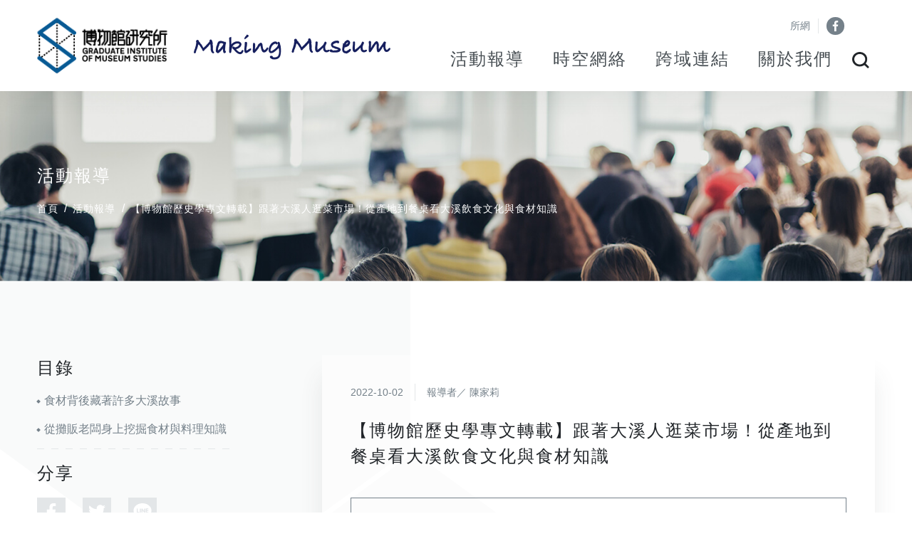

--- FILE ---
content_type: text/html; charset=UTF-8
request_url: https://gimsgims.tnua.edu.tw/activity/%E3%80%90%E5%8D%9A%E7%89%A9%E9%A4%A8%E6%AD%B7%E5%8F%B2%E5%AD%B8%E3%80%91%E8%B7%9F%E8%91%97%E5%A4%A7%E6%BA%AA%E4%BA%BA%E9%80%9B%E8%8F%9C%E5%B8%82%E5%A0%B4/
body_size: 13669
content:
<!DOCTYPE html>
<html lang="zh-TW">
<head>
  <meta charset="UTF-8">
  <meta http-equiv="X-UA-Compatible" content="IE=edge">
  <meta name="viewport" content="width=device-width, initial-scale=1.0">
  <!-- 讓手機不判斷它是電話號碼變顏色-->
  <meta name="format-detection" content="telephone=no">
  <meta name='robots' content='index, follow, max-image-preview:large, max-snippet:-1, max-video-preview:-1' />

	<!-- This site is optimized with the Yoast SEO plugin v19.8 - https://yoast.com/wordpress/plugins/seo/ -->
	<title>【博物館歷史學專文轉載】跟著大溪人逛菜市場！從產地到餐桌看大溪飲食文化與食材知識 - 博物館研究所</title>
	<link rel="canonical" href="https://gimsgims.tnua.edu.tw/activity/【博物館歷史學】跟著大溪人逛菜市場/" />
	<meta property="og:locale" content="zh_TW" />
	<meta property="og:type" content="article" />
	<meta property="og:title" content="【博物館歷史學專文轉載】跟著大溪人逛菜市場！從產地到餐桌看大溪飲食文化與食材知識 - 博物館研究所" />
	<meta property="og:description" content="本次課程與桃園市立大溪木藝生態博物館合作，我們跟著三位大溪人，前往大溪中央路上的菜市場，從三條由他們生活經驗與 [&hellip;]" />
	<meta property="og:url" content="https://gimsgims.tnua.edu.tw/activity/【博物館歷史學】跟著大溪人逛菜市場/" />
	<meta property="og:site_name" content="博物館研究所" />
	<meta property="article:publisher" content="https://www.facebook.com/makingmuseumtnua" />
	<meta property="article:modified_time" content="2022-10-08T16:36:58+00:00" />
	<meta property="og:image" content="https://gimsgims.tnua.edu.tw/wp-content/uploads/2022/01/網路文章範例_大溪菜市場歷史學5.jpg" />
	<meta property="og:image:width" content="2048" />
	<meta property="og:image:height" content="1536" />
	<meta property="og:image:type" content="image/jpeg" />
	<meta name="twitter:card" content="summary_large_image" />
	<script type="application/ld+json" class="yoast-schema-graph">{"@context":"https://schema.org","@graph":[{"@type":"WebPage","@id":"https://gimsgims.tnua.edu.tw/activity/%e3%80%90%e5%8d%9a%e7%89%a9%e9%a4%a8%e6%ad%b7%e5%8f%b2%e5%ad%b8%e3%80%91%e8%b7%9f%e8%91%97%e5%a4%a7%e6%ba%aa%e4%ba%ba%e9%80%9b%e8%8f%9c%e5%b8%82%e5%a0%b4/","url":"https://gimsgims.tnua.edu.tw/activity/%e3%80%90%e5%8d%9a%e7%89%a9%e9%a4%a8%e6%ad%b7%e5%8f%b2%e5%ad%b8%e3%80%91%e8%b7%9f%e8%91%97%e5%a4%a7%e6%ba%aa%e4%ba%ba%e9%80%9b%e8%8f%9c%e5%b8%82%e5%a0%b4/","name":"【博物館歷史學專文轉載】跟著大溪人逛菜市場！從產地到餐桌看大溪飲食文化與食材知識 - 博物館研究所","isPartOf":{"@id":"https://gimsgims.tnua.edu.tw/#website"},"primaryImageOfPage":{"@id":"https://gimsgims.tnua.edu.tw/activity/%e3%80%90%e5%8d%9a%e7%89%a9%e9%a4%a8%e6%ad%b7%e5%8f%b2%e5%ad%b8%e3%80%91%e8%b7%9f%e8%91%97%e5%a4%a7%e6%ba%aa%e4%ba%ba%e9%80%9b%e8%8f%9c%e5%b8%82%e5%a0%b4/#primaryimage"},"image":{"@id":"https://gimsgims.tnua.edu.tw/activity/%e3%80%90%e5%8d%9a%e7%89%a9%e9%a4%a8%e6%ad%b7%e5%8f%b2%e5%ad%b8%e3%80%91%e8%b7%9f%e8%91%97%e5%a4%a7%e6%ba%aa%e4%ba%ba%e9%80%9b%e8%8f%9c%e5%b8%82%e5%a0%b4/#primaryimage"},"thumbnailUrl":"https://gimsgims.tnua.edu.tw/wp-content/uploads/2022/01/網路文章範例_大溪菜市場歷史學5.jpg","datePublished":"2022-10-02T04:00:53+00:00","dateModified":"2022-10-08T16:36:58+00:00","breadcrumb":{"@id":"https://gimsgims.tnua.edu.tw/activity/%e3%80%90%e5%8d%9a%e7%89%a9%e9%a4%a8%e6%ad%b7%e5%8f%b2%e5%ad%b8%e3%80%91%e8%b7%9f%e8%91%97%e5%a4%a7%e6%ba%aa%e4%ba%ba%e9%80%9b%e8%8f%9c%e5%b8%82%e5%a0%b4/#breadcrumb"},"inLanguage":"zh-TW","potentialAction":[{"@type":"ReadAction","target":["https://gimsgims.tnua.edu.tw/activity/%e3%80%90%e5%8d%9a%e7%89%a9%e9%a4%a8%e6%ad%b7%e5%8f%b2%e5%ad%b8%e3%80%91%e8%b7%9f%e8%91%97%e5%a4%a7%e6%ba%aa%e4%ba%ba%e9%80%9b%e8%8f%9c%e5%b8%82%e5%a0%b4/"]}]},{"@type":"ImageObject","inLanguage":"zh-TW","@id":"https://gimsgims.tnua.edu.tw/activity/%e3%80%90%e5%8d%9a%e7%89%a9%e9%a4%a8%e6%ad%b7%e5%8f%b2%e5%ad%b8%e3%80%91%e8%b7%9f%e8%91%97%e5%a4%a7%e6%ba%aa%e4%ba%ba%e9%80%9b%e8%8f%9c%e5%b8%82%e5%a0%b4/#primaryimage","url":"https://gimsgims.tnua.edu.tw/wp-content/uploads/2022/01/網路文章範例_大溪菜市場歷史學5.jpg","contentUrl":"https://gimsgims.tnua.edu.tw/wp-content/uploads/2022/01/網路文章範例_大溪菜市場歷史學5.jpg","width":2048,"height":1536},{"@type":"BreadcrumbList","@id":"https://gimsgims.tnua.edu.tw/activity/%e3%80%90%e5%8d%9a%e7%89%a9%e9%a4%a8%e6%ad%b7%e5%8f%b2%e5%ad%b8%e3%80%91%e8%b7%9f%e8%91%97%e5%a4%a7%e6%ba%aa%e4%ba%ba%e9%80%9b%e8%8f%9c%e5%b8%82%e5%a0%b4/#breadcrumb","itemListElement":[{"@type":"ListItem","position":1,"name":"首頁","item":"https://gimsgims.tnua.edu.tw/"},{"@type":"ListItem","position":2,"name":"活動報導","item":"https://gimsgims.tnua.edu.tw/activity/"},{"@type":"ListItem","position":3,"name":"【博物館歷史學專文轉載】跟著大溪人逛菜市場！從產地到餐桌看大溪飲食文化與食材知識"}]},{"@type":"WebSite","@id":"https://gimsgims.tnua.edu.tw/#website","url":"https://gimsgims.tnua.edu.tw/","name":"博物館研究所","description":"MUSEUM SYUDIES of Taipei National University of the Arts","publisher":{"@id":"https://gimsgims.tnua.edu.tw/#organization"},"potentialAction":[{"@type":"SearchAction","target":{"@type":"EntryPoint","urlTemplate":"https://gimsgims.tnua.edu.tw/?s={search_term_string}"},"query-input":"required name=search_term_string"}],"inLanguage":"zh-TW"},{"@type":"Organization","@id":"https://gimsgims.tnua.edu.tw/#organization","name":"博物館研究所","url":"https://gimsgims.tnua.edu.tw/","sameAs":["https://www.facebook.com/makingmuseumtnua"],"logo":{"@type":"ImageObject","inLanguage":"zh-TW","@id":"https://gimsgims.tnua.edu.tw/#/schema/logo/image/","url":"https://gimsgims.tnua.edu.tw/wp-content/uploads/2022/01/logo-01.gif","contentUrl":"https://gimsgims.tnua.edu.tw/wp-content/uploads/2022/01/logo-01.gif","width":195,"height":84,"caption":"博物館研究所"},"image":{"@id":"https://gimsgims.tnua.edu.tw/#/schema/logo/image/"}}]}</script>
	<!-- / Yoast SEO plugin. -->


<link rel='dns-prefetch' href='//ajax.googleapis.com' />
<link rel='dns-prefetch' href='//unpkg.com' />
<link rel='dns-prefetch' href='//cdnjs.cloudflare.com' />
<link rel="alternate" title="oEmbed (JSON)" type="application/json+oembed" href="https://gimsgims.tnua.edu.tw/wp-json/oembed/1.0/embed?url=https%3A%2F%2Fgimsgims.tnua.edu.tw%2Factivity%2F%25e3%2580%2590%25e5%258d%259a%25e7%2589%25a9%25e9%25a4%25a8%25e6%25ad%25b7%25e5%258f%25b2%25e5%25ad%25b8%25e3%2580%2591%25e8%25b7%259f%25e8%2591%2597%25e5%25a4%25a7%25e6%25ba%25aa%25e4%25ba%25ba%25e9%2580%259b%25e8%258f%259c%25e5%25b8%2582%25e5%25a0%25b4%2F" />
<link rel="alternate" title="oEmbed (XML)" type="text/xml+oembed" href="https://gimsgims.tnua.edu.tw/wp-json/oembed/1.0/embed?url=https%3A%2F%2Fgimsgims.tnua.edu.tw%2Factivity%2F%25e3%2580%2590%25e5%258d%259a%25e7%2589%25a9%25e9%25a4%25a8%25e6%25ad%25b7%25e5%258f%25b2%25e5%25ad%25b8%25e3%2580%2591%25e8%25b7%259f%25e8%2591%2597%25e5%25a4%25a7%25e6%25ba%25aa%25e4%25ba%25ba%25e9%2580%259b%25e8%258f%259c%25e5%25b8%2582%25e5%25a0%25b4%2F&#038;format=xml" />
<style id='wp-img-auto-sizes-contain-inline-css' type='text/css'>
img:is([sizes=auto i],[sizes^="auto," i]){contain-intrinsic-size:3000px 1500px}
/*# sourceURL=wp-img-auto-sizes-contain-inline-css */
</style>
<style id='wp-emoji-styles-inline-css' type='text/css'>

	img.wp-smiley, img.emoji {
		display: inline !important;
		border: none !important;
		box-shadow: none !important;
		height: 1em !important;
		width: 1em !important;
		margin: 0 0.07em !important;
		vertical-align: -0.1em !important;
		background: none !important;
		padding: 0 !important;
	}
/*# sourceURL=wp-emoji-styles-inline-css */
</style>
<style id='wp-block-library-inline-css' type='text/css'>
:root{--wp-block-synced-color:#7a00df;--wp-block-synced-color--rgb:122,0,223;--wp-bound-block-color:var(--wp-block-synced-color);--wp-editor-canvas-background:#ddd;--wp-admin-theme-color:#007cba;--wp-admin-theme-color--rgb:0,124,186;--wp-admin-theme-color-darker-10:#006ba1;--wp-admin-theme-color-darker-10--rgb:0,107,160.5;--wp-admin-theme-color-darker-20:#005a87;--wp-admin-theme-color-darker-20--rgb:0,90,135;--wp-admin-border-width-focus:2px}@media (min-resolution:192dpi){:root{--wp-admin-border-width-focus:1.5px}}.wp-element-button{cursor:pointer}:root .has-very-light-gray-background-color{background-color:#eee}:root .has-very-dark-gray-background-color{background-color:#313131}:root .has-very-light-gray-color{color:#eee}:root .has-very-dark-gray-color{color:#313131}:root .has-vivid-green-cyan-to-vivid-cyan-blue-gradient-background{background:linear-gradient(135deg,#00d084,#0693e3)}:root .has-purple-crush-gradient-background{background:linear-gradient(135deg,#34e2e4,#4721fb 50%,#ab1dfe)}:root .has-hazy-dawn-gradient-background{background:linear-gradient(135deg,#faaca8,#dad0ec)}:root .has-subdued-olive-gradient-background{background:linear-gradient(135deg,#fafae1,#67a671)}:root .has-atomic-cream-gradient-background{background:linear-gradient(135deg,#fdd79a,#004a59)}:root .has-nightshade-gradient-background{background:linear-gradient(135deg,#330968,#31cdcf)}:root .has-midnight-gradient-background{background:linear-gradient(135deg,#020381,#2874fc)}:root{--wp--preset--font-size--normal:16px;--wp--preset--font-size--huge:42px}.has-regular-font-size{font-size:1em}.has-larger-font-size{font-size:2.625em}.has-normal-font-size{font-size:var(--wp--preset--font-size--normal)}.has-huge-font-size{font-size:var(--wp--preset--font-size--huge)}.has-text-align-center{text-align:center}.has-text-align-left{text-align:left}.has-text-align-right{text-align:right}.has-fit-text{white-space:nowrap!important}#end-resizable-editor-section{display:none}.aligncenter{clear:both}.items-justified-left{justify-content:flex-start}.items-justified-center{justify-content:center}.items-justified-right{justify-content:flex-end}.items-justified-space-between{justify-content:space-between}.screen-reader-text{border:0;clip-path:inset(50%);height:1px;margin:-1px;overflow:hidden;padding:0;position:absolute;width:1px;word-wrap:normal!important}.screen-reader-text:focus{background-color:#ddd;clip-path:none;color:#444;display:block;font-size:1em;height:auto;left:5px;line-height:normal;padding:15px 23px 14px;text-decoration:none;top:5px;width:auto;z-index:100000}html :where(.has-border-color){border-style:solid}html :where([style*=border-top-color]){border-top-style:solid}html :where([style*=border-right-color]){border-right-style:solid}html :where([style*=border-bottom-color]){border-bottom-style:solid}html :where([style*=border-left-color]){border-left-style:solid}html :where([style*=border-width]){border-style:solid}html :where([style*=border-top-width]){border-top-style:solid}html :where([style*=border-right-width]){border-right-style:solid}html :where([style*=border-bottom-width]){border-bottom-style:solid}html :where([style*=border-left-width]){border-left-style:solid}html :where(img[class*=wp-image-]){height:auto;max-width:100%}:where(figure){margin:0 0 1em}html :where(.is-position-sticky){--wp-admin--admin-bar--position-offset:var(--wp-admin--admin-bar--height,0px)}@media screen and (max-width:600px){html :where(.is-position-sticky){--wp-admin--admin-bar--position-offset:0px}}

/*# sourceURL=wp-block-library-inline-css */
</style><style id='global-styles-inline-css' type='text/css'>
:root{--wp--preset--aspect-ratio--square: 1;--wp--preset--aspect-ratio--4-3: 4/3;--wp--preset--aspect-ratio--3-4: 3/4;--wp--preset--aspect-ratio--3-2: 3/2;--wp--preset--aspect-ratio--2-3: 2/3;--wp--preset--aspect-ratio--16-9: 16/9;--wp--preset--aspect-ratio--9-16: 9/16;--wp--preset--color--black: #000000;--wp--preset--color--cyan-bluish-gray: #abb8c3;--wp--preset--color--white: #ffffff;--wp--preset--color--pale-pink: #f78da7;--wp--preset--color--vivid-red: #cf2e2e;--wp--preset--color--luminous-vivid-orange: #ff6900;--wp--preset--color--luminous-vivid-amber: #fcb900;--wp--preset--color--light-green-cyan: #7bdcb5;--wp--preset--color--vivid-green-cyan: #00d084;--wp--preset--color--pale-cyan-blue: #8ed1fc;--wp--preset--color--vivid-cyan-blue: #0693e3;--wp--preset--color--vivid-purple: #9b51e0;--wp--preset--gradient--vivid-cyan-blue-to-vivid-purple: linear-gradient(135deg,rgb(6,147,227) 0%,rgb(155,81,224) 100%);--wp--preset--gradient--light-green-cyan-to-vivid-green-cyan: linear-gradient(135deg,rgb(122,220,180) 0%,rgb(0,208,130) 100%);--wp--preset--gradient--luminous-vivid-amber-to-luminous-vivid-orange: linear-gradient(135deg,rgb(252,185,0) 0%,rgb(255,105,0) 100%);--wp--preset--gradient--luminous-vivid-orange-to-vivid-red: linear-gradient(135deg,rgb(255,105,0) 0%,rgb(207,46,46) 100%);--wp--preset--gradient--very-light-gray-to-cyan-bluish-gray: linear-gradient(135deg,rgb(238,238,238) 0%,rgb(169,184,195) 100%);--wp--preset--gradient--cool-to-warm-spectrum: linear-gradient(135deg,rgb(74,234,220) 0%,rgb(151,120,209) 20%,rgb(207,42,186) 40%,rgb(238,44,130) 60%,rgb(251,105,98) 80%,rgb(254,248,76) 100%);--wp--preset--gradient--blush-light-purple: linear-gradient(135deg,rgb(255,206,236) 0%,rgb(152,150,240) 100%);--wp--preset--gradient--blush-bordeaux: linear-gradient(135deg,rgb(254,205,165) 0%,rgb(254,45,45) 50%,rgb(107,0,62) 100%);--wp--preset--gradient--luminous-dusk: linear-gradient(135deg,rgb(255,203,112) 0%,rgb(199,81,192) 50%,rgb(65,88,208) 100%);--wp--preset--gradient--pale-ocean: linear-gradient(135deg,rgb(255,245,203) 0%,rgb(182,227,212) 50%,rgb(51,167,181) 100%);--wp--preset--gradient--electric-grass: linear-gradient(135deg,rgb(202,248,128) 0%,rgb(113,206,126) 100%);--wp--preset--gradient--midnight: linear-gradient(135deg,rgb(2,3,129) 0%,rgb(40,116,252) 100%);--wp--preset--font-size--small: 13px;--wp--preset--font-size--medium: 20px;--wp--preset--font-size--large: 36px;--wp--preset--font-size--x-large: 42px;--wp--preset--spacing--20: 0.44rem;--wp--preset--spacing--30: 0.67rem;--wp--preset--spacing--40: 1rem;--wp--preset--spacing--50: 1.5rem;--wp--preset--spacing--60: 2.25rem;--wp--preset--spacing--70: 3.38rem;--wp--preset--spacing--80: 5.06rem;--wp--preset--shadow--natural: 6px 6px 9px rgba(0, 0, 0, 0.2);--wp--preset--shadow--deep: 12px 12px 50px rgba(0, 0, 0, 0.4);--wp--preset--shadow--sharp: 6px 6px 0px rgba(0, 0, 0, 0.2);--wp--preset--shadow--outlined: 6px 6px 0px -3px rgb(255, 255, 255), 6px 6px rgb(0, 0, 0);--wp--preset--shadow--crisp: 6px 6px 0px rgb(0, 0, 0);}:where(.is-layout-flex){gap: 0.5em;}:where(.is-layout-grid){gap: 0.5em;}body .is-layout-flex{display: flex;}.is-layout-flex{flex-wrap: wrap;align-items: center;}.is-layout-flex > :is(*, div){margin: 0;}body .is-layout-grid{display: grid;}.is-layout-grid > :is(*, div){margin: 0;}:where(.wp-block-columns.is-layout-flex){gap: 2em;}:where(.wp-block-columns.is-layout-grid){gap: 2em;}:where(.wp-block-post-template.is-layout-flex){gap: 1.25em;}:where(.wp-block-post-template.is-layout-grid){gap: 1.25em;}.has-black-color{color: var(--wp--preset--color--black) !important;}.has-cyan-bluish-gray-color{color: var(--wp--preset--color--cyan-bluish-gray) !important;}.has-white-color{color: var(--wp--preset--color--white) !important;}.has-pale-pink-color{color: var(--wp--preset--color--pale-pink) !important;}.has-vivid-red-color{color: var(--wp--preset--color--vivid-red) !important;}.has-luminous-vivid-orange-color{color: var(--wp--preset--color--luminous-vivid-orange) !important;}.has-luminous-vivid-amber-color{color: var(--wp--preset--color--luminous-vivid-amber) !important;}.has-light-green-cyan-color{color: var(--wp--preset--color--light-green-cyan) !important;}.has-vivid-green-cyan-color{color: var(--wp--preset--color--vivid-green-cyan) !important;}.has-pale-cyan-blue-color{color: var(--wp--preset--color--pale-cyan-blue) !important;}.has-vivid-cyan-blue-color{color: var(--wp--preset--color--vivid-cyan-blue) !important;}.has-vivid-purple-color{color: var(--wp--preset--color--vivid-purple) !important;}.has-black-background-color{background-color: var(--wp--preset--color--black) !important;}.has-cyan-bluish-gray-background-color{background-color: var(--wp--preset--color--cyan-bluish-gray) !important;}.has-white-background-color{background-color: var(--wp--preset--color--white) !important;}.has-pale-pink-background-color{background-color: var(--wp--preset--color--pale-pink) !important;}.has-vivid-red-background-color{background-color: var(--wp--preset--color--vivid-red) !important;}.has-luminous-vivid-orange-background-color{background-color: var(--wp--preset--color--luminous-vivid-orange) !important;}.has-luminous-vivid-amber-background-color{background-color: var(--wp--preset--color--luminous-vivid-amber) !important;}.has-light-green-cyan-background-color{background-color: var(--wp--preset--color--light-green-cyan) !important;}.has-vivid-green-cyan-background-color{background-color: var(--wp--preset--color--vivid-green-cyan) !important;}.has-pale-cyan-blue-background-color{background-color: var(--wp--preset--color--pale-cyan-blue) !important;}.has-vivid-cyan-blue-background-color{background-color: var(--wp--preset--color--vivid-cyan-blue) !important;}.has-vivid-purple-background-color{background-color: var(--wp--preset--color--vivid-purple) !important;}.has-black-border-color{border-color: var(--wp--preset--color--black) !important;}.has-cyan-bluish-gray-border-color{border-color: var(--wp--preset--color--cyan-bluish-gray) !important;}.has-white-border-color{border-color: var(--wp--preset--color--white) !important;}.has-pale-pink-border-color{border-color: var(--wp--preset--color--pale-pink) !important;}.has-vivid-red-border-color{border-color: var(--wp--preset--color--vivid-red) !important;}.has-luminous-vivid-orange-border-color{border-color: var(--wp--preset--color--luminous-vivid-orange) !important;}.has-luminous-vivid-amber-border-color{border-color: var(--wp--preset--color--luminous-vivid-amber) !important;}.has-light-green-cyan-border-color{border-color: var(--wp--preset--color--light-green-cyan) !important;}.has-vivid-green-cyan-border-color{border-color: var(--wp--preset--color--vivid-green-cyan) !important;}.has-pale-cyan-blue-border-color{border-color: var(--wp--preset--color--pale-cyan-blue) !important;}.has-vivid-cyan-blue-border-color{border-color: var(--wp--preset--color--vivid-cyan-blue) !important;}.has-vivid-purple-border-color{border-color: var(--wp--preset--color--vivid-purple) !important;}.has-vivid-cyan-blue-to-vivid-purple-gradient-background{background: var(--wp--preset--gradient--vivid-cyan-blue-to-vivid-purple) !important;}.has-light-green-cyan-to-vivid-green-cyan-gradient-background{background: var(--wp--preset--gradient--light-green-cyan-to-vivid-green-cyan) !important;}.has-luminous-vivid-amber-to-luminous-vivid-orange-gradient-background{background: var(--wp--preset--gradient--luminous-vivid-amber-to-luminous-vivid-orange) !important;}.has-luminous-vivid-orange-to-vivid-red-gradient-background{background: var(--wp--preset--gradient--luminous-vivid-orange-to-vivid-red) !important;}.has-very-light-gray-to-cyan-bluish-gray-gradient-background{background: var(--wp--preset--gradient--very-light-gray-to-cyan-bluish-gray) !important;}.has-cool-to-warm-spectrum-gradient-background{background: var(--wp--preset--gradient--cool-to-warm-spectrum) !important;}.has-blush-light-purple-gradient-background{background: var(--wp--preset--gradient--blush-light-purple) !important;}.has-blush-bordeaux-gradient-background{background: var(--wp--preset--gradient--blush-bordeaux) !important;}.has-luminous-dusk-gradient-background{background: var(--wp--preset--gradient--luminous-dusk) !important;}.has-pale-ocean-gradient-background{background: var(--wp--preset--gradient--pale-ocean) !important;}.has-electric-grass-gradient-background{background: var(--wp--preset--gradient--electric-grass) !important;}.has-midnight-gradient-background{background: var(--wp--preset--gradient--midnight) !important;}.has-small-font-size{font-size: var(--wp--preset--font-size--small) !important;}.has-medium-font-size{font-size: var(--wp--preset--font-size--medium) !important;}.has-large-font-size{font-size: var(--wp--preset--font-size--large) !important;}.has-x-large-font-size{font-size: var(--wp--preset--font-size--x-large) !important;}
/*# sourceURL=global-styles-inline-css */
</style>

<style id='classic-theme-styles-inline-css' type='text/css'>
/*! This file is auto-generated */
.wp-block-button__link{color:#fff;background-color:#32373c;border-radius:9999px;box-shadow:none;text-decoration:none;padding:calc(.667em + 2px) calc(1.333em + 2px);font-size:1.125em}.wp-block-file__button{background:#32373c;color:#fff;text-decoration:none}
/*# sourceURL=/wp-includes/css/classic-themes.min.css */
</style>
<link rel='stylesheet' id='swiper-css-css' href='https://unpkg.com/swiper/swiper-bundle.min.css' type='text/css' media='' />
<link rel='stylesheet' id='select2-css-css' href='https://cdnjs.cloudflare.com/ajax/libs/select2/4.0.13/css/select2.min.css' type='text/css' media='' />
<link rel='stylesheet' id='simplebar-css' href='https://gimsgims.tnua.edu.tw/wp-content/themes/museumStudies_theme/assets/plugins/simplebar/simplebar.css?ver=6.9' type='text/css' media='all' />
<link rel='stylesheet' id='theme_css-css' href='https://gimsgims.tnua.edu.tw/wp-content/themes/museumStudies_theme/style.css?ver=20211215' type='text/css' media='all' />
<link rel='stylesheet' id='main_css-css' href='https://gimsgims.tnua.edu.tw/wp-content/themes/museumStudies_theme/assets/css/style.css?ver=20211215' type='text/css' media='all' />
<link rel="https://api.w.org/" href="https://gimsgims.tnua.edu.tw/wp-json/" /><link rel="EditURI" type="application/rsd+xml" title="RSD" href="https://gimsgims.tnua.edu.tw/xmlrpc.php?rsd" />
<meta name="generator" content="WordPress 6.9" />
<link rel='shortlink' href='https://gimsgims.tnua.edu.tw/?p=300' />
<link rel="icon" href="https://gimsgims.tnua.edu.tw/wp-content/uploads/2022/04/cropped-截圖-2022-04-13-上午10.42.52-32x32.png" sizes="32x32" />
<link rel="icon" href="https://gimsgims.tnua.edu.tw/wp-content/uploads/2022/04/cropped-截圖-2022-04-13-上午10.42.52-192x192.png" sizes="192x192" />
<link rel="apple-touch-icon" href="https://gimsgims.tnua.edu.tw/wp-content/uploads/2022/04/cropped-截圖-2022-04-13-上午10.42.52-180x180.png" />
<meta name="msapplication-TileImage" content="https://gimsgims.tnua.edu.tw/wp-content/uploads/2022/04/cropped-截圖-2022-04-13-上午10.42.52-270x270.png" />
<!-- Google tag (gtag.js) -->
<script async src="https://www.googletagmanager.com/gtag/js?id=G-X3BW6CZXFB"></script>
<script>
  window.dataLayer = window.dataLayer || [];
  function gtag(){dataLayer.push(arguments);}
  gtag('js', new Date());

  gtag('config', 'G-X3BW6CZXFB');
</script>
<meta name="google-site-verification" content="3_h37HIXJqOpdWnoH222dmvoT8kY1MDZeSe6ZQw-hT4" />
</head>

<body class="wp-singular activity-template-default single single-activity postid-300 wp-custom-logo wp-embed-responsive wp-theme-museumStudies_theme">
  <div id="preloader"></div>
  <!-- .body_wrap START -->
  <div class="body_wrap">
    <!-- .web_header START -->
    <header class="web_header">
      <div class="web_header-container container">
        <div class="web_logo">
          <div class="img_wrap">
                        <a href="https://gimsgims.tnua.edu.tw/" class="img_div dec_n">
              <img src="https://gimsgims.tnua.edu.tw/wp-content/uploads/2022/01/logo-01.gif" alt="博物館研究所" />
            </a>
          </div>
          <div class="logo">
            <img src="https://gimsgims.tnua.edu.tw/wp-content/uploads/2022/08/螢幕快照-2022-08-18-上午11.52.46-e1660794843585.png" alt="" />
          </div>
          <h1 class="web_main_title sr-only">博物館研究所</h1>
        </div>
        <div class="web_header-menu">
          <div class="web_header-menu-top">
            <nav class="menu_small">
              <ul class="lis-n menu_small-list">
                <li class="menu_small-item">
                  <a href="http://gims.tnua.edu.tw/tnua_ims/" class="link_small">所網</a>
                </li>
                <li class="menu_small-item">
                  <a href="https://www.facebook.com/makingmuseumtnua" class="link_small fb_link" target="_blank">
                    <div class="svgicon" data-drawicon="Facebook"></div>
                  </a>
                </li>
              </ul>
                          </nav>
          </div>
          <div class="web_header-menu-bottom">
            <nav class="web_nav">
              <ul id="menu-%e4%b8%bb%e5%b0%8e%e8%a6%bd%e5%88%97" class="web_nav-list lis-n"><li id="nav-menu-item-216" class="web_nav-item  menu-item-depth-0 menu-item menu-item-type-post_type_archive menu-item-object-activity" data-highlight=""><a href="https://gimsgims.tnua.edu.tw/activity/" class="menu-link link web_nav-item-link" data-after=" 活動報導 " >活動報導</a></li>
<li id="nav-menu-item-46" class="web_nav-item  menu-item-depth-0 menu-item menu-item-type-post_type menu-item-object-page" data-highlight=""><a href="https://gimsgims.tnua.edu.tw/history/" class="menu-link link web_nav-item-link" data-after=" 時空網絡 " >時空網絡</a></li>
<li id="nav-menu-item-234" class="web_nav-item  menu-item-depth-0 menu-item menu-item-type-post_type_archive menu-item-object-others" data-highlight=""><a href="https://gimsgims.tnua.edu.tw/others/" class="menu-link link web_nav-item-link" data-after=" 跨域連結 " >跨域連結</a></li>
<li id="nav-menu-item-44" class="web_nav-item  menu-item-depth-0 menu-item menu-item-type-post_type menu-item-object-page" data-highlight=""><a href="https://gimsgims.tnua.edu.tw/about/" class="menu-link link web_nav-item-link" data-after=" 關於我們 " >關於我們</a></li>
</ul>            </nav>
            <div class="web_header-tools">
              <div class="tools_ctrl">
                <div class="tools_close">
                  <div class="icon"></div>
                </div>
                <div class="tools_search">
                  <div class="icon svgicon" data-drawicon="searchIcon"></div>
                </div>
              </div>
              <div class="web_search">
                
<form role="search" id="searchform" method="get" action="https://gimsgims.tnua.edu.tw/" class="web_search-frm">
  <div class="web_search-field project_input">
    <input type="search" 
              id="search-form-6977441e48200"
              name="s" 
              value="" 
              placeholder="搜尋..."  
              class="web_search-input"/>
    <button class="web_search-btn" type="submit">
      <span class="icon svgicon" data-drawicon="searchIcon"></span>
    </button>
  </div>
</form>              </div>
            </div>
          </div>
        </div>
        <div class="m_menu hamberger" id="m_menu">
          <div class="bar"></div>
        </div>
      </div>
    </header>
    <!-- .web_header END -->
    <!-- ================================================================-->
    <!-- .web_main  START -->
    <!-- ================================================================-->
    <div class="web_main page-activity">
      <main class="web_main-content page-activity-main">
        <!-- .page-activity-heading START -->
        <section class="page_section page_title">
          <div class="container">
            <div class="page_heading">
              <h2 class="page_heading-txt txt-headline3">活動報導</h2>
               <div class="project_breadcrumb">
  <a href="https://gimsgims.tnua.edu.tw" class="project_breadcrumb-item txt-s">首頁</a>
    &nbsp;/&nbsp;
  <a href="https://gimsgims.tnua.edu.tw/activity/" class="project_breadcrumb-item txt-s">
    活動報導  </a>
        &nbsp;/&nbsp;
  <a href="https://gimsgims.tnua.edu.tw/?post_type=activity&#038;p=300" class="project_breadcrumb-item txt-s">
  【博物館歷史學專文轉載】跟著大溪人逛菜市場！從產地到餐桌看大溪飲食文化與食材知識  </a>
  </div>            </div>
          </div>
          <div class="page-banner">
            <div class="img_div">
				 <img src="https://gimsgims.tnua.edu.tw/wp-content/uploads/2022/10/banner_03.jpg" alt="【博物館歷史學專文轉載】跟著大溪人逛菜市場！從產地到餐桌看大溪飲食文化與食材知識" />
            </div>
          </div>
        </section>
        <!-- .page-activity-heading END-->
        
        <!--  .activity_detail START -->
        <section class="page_section activity_detail">
          <div class="container">
            <aside class="activity_detail-aside">
              <div class="activity_detail-aside-inner">
                <div class="detail-aside-block toc">
                  <div class="detail-aside_heading">
                    <div class="detail-aside_heading-txt txt-headline3">目錄</div>
                  </div>
                  <div class="detail-aside-cnt">
                                        <ul class="lis-n toc-list">
                    </ul>
                  </div>
                </div>
                <div class="detail-aside-block share">
                  <div class="detail-aside_heading">
                    <div class="detail-aside_heading-txt txt-headline3">分享</div>
                  </div>
                  <div class="detail-aside-cnt">
                    <ul class="lis-n share-list">
  <!-- Facebook START -->
  <li class="share-list-item" data-href="https://gimsgims.tnua.edu.tw/%e3%80%90%e5%8d%9a%e7%89%a9%e9%a4%a8%e6%ad%b7%e5%8f%b2%e5%ad%b8%e3%80%91%e8%b7%9f%e8%91%97%e5%a4%a7%e6%ba%aa%e4%ba%ba%e9%80%9b%e8%8f%9c%e5%b8%82%e5%a0%b4/">
    <a href="https://www.facebook.com/sharer/sharer.php?u=https://gimsgims.tnua.edu.tw/%e3%80%90%e5%8d%9a%e7%89%a9%e9%a4%a8%e6%ad%b7%e5%8f%b2%e5%ad%b8%e3%80%91%e8%b7%9f%e8%91%97%e5%a4%a7%e6%ba%aa%e4%ba%ba%e9%80%9b%e8%8f%9c%e5%b8%82%e5%a0%b4/&amp;src=sdkpreparse" class="share-list-item-link" target="_blank">
      <div class="svgicon" data-drawicon="Facebook"></div>
    </a>
  </li>
  <!-- Facebook End -->
  <!-- Twitter START -->
  <li class="share-list-item">
    <a href="https://twitter.com/intent/tweet?text=【博物館歷史學專文轉載】跟著大溪人逛菜市場！從產地到餐桌看大溪飲食文化與食材知識%0D%0Ahttps%3A%2F%2Fgimsgims.tnua.edu.tw%2F%25e3%2580%2590%25e5%258d%259a%25e7%2589%25a9%25e9%25a4%25a8%25e6%25ad%25b7%25e5%258f%25b2%25e5%25ad%25b8%25e3%2580%2591%25e8%25b7%259f%25e8%2591%2597%25e5%25a4%25a7%25e6%25ba%25aa%25e4%25ba%25ba%25e9%2580%259b%25e8%258f%259c%25e5%25b8%2582%25e5%25a0%25b4%2F" class="share-list-item-link" target="_blank">
      <div class="svgicon" data-drawicon="Twitter"></div>
    </a>
  </li>
  <!-- Twitter END -->
  <!-- LINE START -->
  <li class="share-list-item">
    <a href="http://line.me/R/msg/text/?【博物館歷史學專文轉載】跟著大溪人逛菜市場！從產地到餐桌看大溪飲食文化與食材知識%0D%0Ahttps://gimsgims.tnua.edu.tw/activity/%e3%80%90%e5%8d%9a%e7%89%a9%e9%a4%a8%e6%ad%b7%e5%8f%b2%e5%ad%b8%e3%80%91%e8%b7%9f%e8%91%97%e5%a4%a7%e6%ba%aa%e4%ba%ba%e9%80%9b%e8%8f%9c%e5%b8%82%e5%a0%b4/" class="share-list-item-link" target="_blank">
      <div class="svgicon" data-drawicon="LINE"></div>
    </a>
  </li>
  <!-- LINE END -->
  <!-- messenger START -->
  <!-- <li class="share-list-item">
    <a href="fb-messenger://share/?link= https%3A%2F%2Fdevelopers.facebook.com%2Fdocs%2Fsharing%2Freference%2Fsend-dialog&app_id=123456789" class="share-list-item-link" target="_blank">
      <div class="svgicon" data-drawicon="messenger"></div>
    </a>
  </li> -->
  <!-- messenger END -->
</ul>

<script>
  // Twitter Share
  window.twttr = (function(d, s, id) {
    var js, fjs = d.getElementsByTagName(s)[0],
      t = window.twttr || {};
    if (d.getElementById(id)) return t;
    js = d.createElement(s);
    js.id = id;
    js.src = "https://platform.twitter.com/widgets.js";
    fjs.parentNode.insertBefore(js, fjs);

    t._e = [];
    t.ready = function(f) {
      t._e.push(f);
    };

    return t;
  }(document, "script", "twitter-wjs"));

  // Messenger Share
  // window.open('fb-messenger://share?link=' + encodeURIComponent(link) + '&app_id=' + encodeURIComponent(app_id));
</script>                  </div>
                </div>
              </div>
            </aside>
            <div class="activity_detail-main">
              <div class="activity_detail-main-inner">
                  <div class="activity_detail-heading">
                    <div class="info">
                      <div class="date">
                        <span class="txt txt-s">
                          2022-10-02                        </span>
                      </div>
                                            <div class="author">
                                                  
                        <span class="txt txt-s">
                          報導者／                                                          <a href="https://gimsgims.tnua.edu.tw/activity_category/%e9%99%b3%e5%ae%b6%e8%8e%89" class="txt_link txt-s">
                                  陳家莉                              </a>
                                                    </span>
                                              </div>
                                          </div>
                    <h2 class="heading txt-headline3">
                      【博物館歷史學專文轉載】跟著大溪人逛菜市場！從產地到餐桌看大溪飲食文化與食材知識                    </h2>
                  </div>
                  <div class="activity_detail-information">
                    <ul class="lis-n information-list">
                                            <li class="information-list-item">
                        <p class="title txt-s">活動時間</p>
                        <p class="txt txt-s">
                        2019年10月05日                        </p>
                      </li>
                                                                  <li class="information-list-item">
                        <p class="title txt-s">活動地點</p>
                        <p class="txt txt-s">
                          大溪興福社區活動中心                        </p>
                      </li>
                                                                  <li class="information-list-item">
                        <p class="title txt-s">關鍵字</p>
                        <ul class="lis-n tag-list txt-s">
                                                    <li class="txt tag-list-item">
                            <a href="https://gimsgims.tnua.edu.tw/tag/%e5%a4%a7%e6%ba%aa" class="txt_link">大溪</a>
                          </li>
                                                    <li class="txt tag-list-item">
                            <a href="https://gimsgims.tnua.edu.tw/tag/%e6%a1%83%e5%9c%92%e5%b8%82%e7%ab%8b%e5%a4%a7%e6%ba%aa%e6%9c%a8%e8%97%9d%e7%94%9f%e6%85%8b%e5%8d%9a%e7%89%a9%e9%a4%a8" class="txt_link">桃園市立大溪木藝生態博物館</a>
                          </li>
                                                    <li class="txt tag-list-item">
                            <a href="https://gimsgims.tnua.edu.tw/tag/%e8%8f%9c%e5%b8%82%e5%a0%b4" class="txt_link">菜市場</a>
                          </li>
                                                  </ul>
                      </li>
                                          </ul>
                  </div>
                  <div class="activity_detail-thumbnail">
                    <div class="img_div">
                      <img src="https://gimsgims.tnua.edu.tw/wp-content/uploads/2022/01/網路文章範例_大溪菜市場歷史學5.jpg" alt="【博物館歷史學專文轉載】跟著大溪人逛菜市場！從產地到餐桌看大溪飲食文化與食材知識" />
                    </div>
                  </div>
                  <text-block class="activity_detail-content">
                    <div class="html_editor">
                      <p><span id="E101" class="qowt-font3-TimesNewRoman">本次課程與桃園市立大溪木藝生態博物館合作，我們跟著三位大溪人，前往大溪中央路上的菜市場，從三條由他們生活經驗與記憶中長出的菜市場路徑認識大溪。此次導</span><span id="E103" class="qowt-font3-TimesNewRoman">覽</span><span id="E105" class="qowt-font3-TimesNewRoman">人是桃園市立大溪木藝生態博物館志工導</span><span id="E107" class="qowt-font3-TimesNewRoman">覽組</span><span id="E109" class="qowt-font3-TimesNewRoman">組長林麗雲。林麗雲在</span><span id="E110" class="qowt-font3-TimesNewRoman">2016</span><span id="E111" class="qowt-font3-TimesNewRoman">年才從台北移居至大溪，過去雖在台北開了</span><span id="E112" class="qowt-font3-TimesNewRoman">12</span><span id="E113" class="qowt-font3-TimesNewRoman">年的餐廳，因食材需求龐大的緣故，都是去大型批發市場採購餐廳所需的食材，也因而鮮少有機會踏進相對小型的傳統市場。直到搬到大溪之後，她才漸漸地發現傳統市場的特別之處。</span></p>
<p>&nbsp;</p>
<p>&nbsp;</p>
<p><img fetchpriority="high" decoding="async" class="aligncenter size-full wp-image-301" src="https://gimsgims.tnua.edu.tw/wp-content/uploads/2022/01/網路文章範例_大溪菜市場歷史學4.jpg" alt="" width="2048" height="1536" srcset="https://gimsgims.tnua.edu.tw/wp-content/uploads/2022/01/網路文章範例_大溪菜市場歷史學4.jpg 2048w, https://gimsgims.tnua.edu.tw/wp-content/uploads/2022/01/網路文章範例_大溪菜市場歷史學4-300x225.jpg 300w, https://gimsgims.tnua.edu.tw/wp-content/uploads/2022/01/網路文章範例_大溪菜市場歷史學4-1024x768.jpg 1024w, https://gimsgims.tnua.edu.tw/wp-content/uploads/2022/01/網路文章範例_大溪菜市場歷史學4-768x576.jpg 768w, https://gimsgims.tnua.edu.tw/wp-content/uploads/2022/01/網路文章範例_大溪菜市場歷史學4-1536x1152.jpg 1536w" sizes="(max-width: 2048px) 100vw, 2048px" /></p>
<p>&nbsp;</p>
<p>&nbsp;</p>
<h2 id="E133" class="x-scope qowt-word-para-2"><span id="E134" class="qowt-font3-TimesNewRoman">食材背後藏著許多大溪故事</span></h2>
<p>&nbsp;</p>
<p id="E135" class="x-scope qowt-word-para-0"><span id="E136" class="qowt-font3-TimesNewRoman">12</span><span id="E137" class="qowt-font3-TimesNewRoman">年的餐廳經驗讓林麗雲對於市場有了不同的觀看視角。大溪市場中，許多攤販是</span><span id="E139" class="qowt-font3-TimesNewRoman">自栽自</span><span id="E141" class="qowt-font3-TimesNewRoman">售。因此，「在大溪市場裡，可以清楚知道是誰種植、甚至還能問販賣者你是用什麼方法種？種在哪裡？你特別喜歡種什麼？」林麗雲說道，對一個廚師來說能夠追本溯源，是一件很重要的事情。</span></p>
<p>&nbsp;</p>
<p id="E142" class="x-scope qowt-word-para-0"><span id="E143" class="qowt-font3-TimesNewRoman">除此之外，「知道是誰幫你生產？他的故事背景？讓你對菜不再只是一斤多少錢的認識，而是有更多的故事可以發掘，我相信做出來的菜餚會更別有一番滋味！」林麗雲老師如此說道，在這些食材背後更多的是關於大溪「人」的故事。</span></p>
<p>&nbsp;</p>
<p>&nbsp;</p>
<p><img decoding="async" class="aligncenter size-full wp-image-302" src="https://gimsgims.tnua.edu.tw/wp-content/uploads/2022/01/網路文章範例_大溪菜市場歷史學5.jpg" alt="" width="2048" height="1536" srcset="https://gimsgims.tnua.edu.tw/wp-content/uploads/2022/01/網路文章範例_大溪菜市場歷史學5.jpg 2048w, https://gimsgims.tnua.edu.tw/wp-content/uploads/2022/01/網路文章範例_大溪菜市場歷史學5-300x225.jpg 300w, https://gimsgims.tnua.edu.tw/wp-content/uploads/2022/01/網路文章範例_大溪菜市場歷史學5-1024x768.jpg 1024w, https://gimsgims.tnua.edu.tw/wp-content/uploads/2022/01/網路文章範例_大溪菜市場歷史學5-768x576.jpg 768w, https://gimsgims.tnua.edu.tw/wp-content/uploads/2022/01/網路文章範例_大溪菜市場歷史學5-1536x1152.jpg 1536w" sizes="(max-width: 2048px) 100vw, 2048px" /></p>
<p>&nbsp;</p>
<p>&nbsp;</p>
<h2 id="E164" class="x-scope qowt-word-para-2"><span id="E165" class="qowt-font3-TimesNewRoman">從攤販老闆身上挖掘食材與料理知識</span></h2>
<p>&nbsp;</p>
<p id="E166" class="x-scope qowt-word-para-0"><span id="E167" class="qowt-font3-TimesNewRoman">大溪市場蘊含著人與食物交</span><span id="E169" class="qowt-font3-TimesNewRoman">匯</span><span id="E171" class="qowt-font3-TimesNewRoman">下所產生的多元飲食文化。大溪目前有九萬多人口，其中原住民在大溪區域大約有七千多人，近年來</span><span id="E173" class="qowt-font3-TimesNewRoman">東南亞移工與</span><span id="E175" class="qowt-font3-TimesNewRoman">新住民也漸漸在此落地深根。</span></p>
<p>&nbsp;</p>
<p id="E176" class="x-scope qowt-word-para-0"><span id="E177" class="qowt-font3-TimesNewRoman">林麗雲試著從人口組成，引導學員們認識大溪多元的飲食文化、挖掘食材的知識。首先，學員們跟著她的腳步到了一間菜苗攤販前，藉由她與店家的一來</span><span id="E179" class="qowt-font3-TimesNewRoman">一</span><span id="E181" class="qowt-font3-TimesNewRoman">往提問與聊天中，我們發現許多蔬菜的小奧秘與知識。比方說，這些蔬菜該如何種植？如何預防蟲害呢？等，這些知識由於</span><span id="E183" class="qowt-font3-TimesNewRoman">自栽自</span><span id="E185" class="qowt-font3-TimesNewRoman">售的攤販型態，而使得攤販的老闆一個個成為了食材與料理知識的載體。</span></p>
<p>&nbsp;</p>
<p>&nbsp;</p>
<p><img decoding="async" class="aligncenter size-full wp-image-303" src="https://gimsgims.tnua.edu.tw/wp-content/uploads/2022/01/網路文章範例_大溪菜市場歷史學6.jpg" alt="" width="2048" height="1536" srcset="https://gimsgims.tnua.edu.tw/wp-content/uploads/2022/01/網路文章範例_大溪菜市場歷史學6.jpg 2048w, https://gimsgims.tnua.edu.tw/wp-content/uploads/2022/01/網路文章範例_大溪菜市場歷史學6-300x225.jpg 300w, https://gimsgims.tnua.edu.tw/wp-content/uploads/2022/01/網路文章範例_大溪菜市場歷史學6-1024x768.jpg 1024w, https://gimsgims.tnua.edu.tw/wp-content/uploads/2022/01/網路文章範例_大溪菜市場歷史學6-768x576.jpg 768w, https://gimsgims.tnua.edu.tw/wp-content/uploads/2022/01/網路文章範例_大溪菜市場歷史學6-1536x1152.jpg 1536w" sizes="(max-width: 2048px) 100vw, 2048px" /></p>
<p>&nbsp;</p>
<p>&nbsp;</p>
<div id="contentsContainer" class="style-scope qowt-page">
<div id="contents" class="style-scope qowt-page">
<p id="E205" class="x-scope qowt-word-para-0"><span id="E206" class="qowt-font3-TimesNewRoman">林麗雲也觀察到了大溪菜市場中族群、攤販流動與作息。比方說，若你走在市場中，星期一與星期五就能碰上來自復興鄉的原住民在此販賣蔬果，不只販售，他</span><span id="E207" class="qowt-font3-TimesNewRoman">們也同時在市場購買所需的菜苗與生活用品回去。</span><span id="E210" class="qowt-font3-TimesNewRoman">此外，</span><span id="E212" class="qowt-font3-TimesNewRoman">大溪市場中還有一攤</span><span id="E214" class="qowt-font3-TimesNewRoman">一出攤就秒殺</span><span id="E216" class="qowt-font3-TimesNewRoman">的草仔</span><span id="E218" class="qowt-font3-TimesNewRoman">粿</span><span id="E220" class="qowt-font3-TimesNewRoman">攤販，老闆是一位越南媳婦，她除傳承了台灣婆<span class="qowt-font3-TimesNewRoman">婆製作草仔</span><span id="E222" class="qowt-font3-TimesNewRoman">粿</span><span id="E224" class="qowt-font3-TimesNewRoman">、</span><span id="E226" class="qowt-font3-TimesNewRoman">米苔目與蘿蔔糕的好</span><span id="E228" class="qowt-font3-TimesNewRoman">手藝，也會在過年時特製越南風味的粽子販售。這些大溪市場中的隱藏版與限量版，也因為林麗雲獨到的眼光一一被</span><span id="E230" class="qowt-font3-TimesNewRoman">蒐</span><span id="E232" class="qowt-font3-TimesNewRoman">藏起來。</span></span></p>
</div>
</div>
<p>&nbsp;</p>
<p>&nbsp;</p>
<div id="contentsContainer" class="style-scope qowt-page">
<div id="contents" class="style-scope qowt-page">
<p><img decoding="async" class="aligncenter size-full wp-image-304" src="https://gimsgims.tnua.edu.tw/wp-content/uploads/2022/01/網路文章範例_大溪菜市場歷史學7.jpg" alt="" width="2048" height="1536" srcset="https://gimsgims.tnua.edu.tw/wp-content/uploads/2022/01/網路文章範例_大溪菜市場歷史學7.jpg 2048w, https://gimsgims.tnua.edu.tw/wp-content/uploads/2022/01/網路文章範例_大溪菜市場歷史學7-300x225.jpg 300w, https://gimsgims.tnua.edu.tw/wp-content/uploads/2022/01/網路文章範例_大溪菜市場歷史學7-1024x768.jpg 1024w, https://gimsgims.tnua.edu.tw/wp-content/uploads/2022/01/網路文章範例_大溪菜市場歷史學7-768x576.jpg 768w, https://gimsgims.tnua.edu.tw/wp-content/uploads/2022/01/網路文章範例_大溪菜市場歷史學7-1536x1152.jpg 1536w" sizes="(max-width: 2048px) 100vw, 2048px" /></p>
<p>&nbsp;</p>
<p>&nbsp;</p>
<p><span id="E253" class="qowt-font3-TimesNewRoman">對於林麗雲來說，最好的產銷履歷就是來自當地</span><span id="E255" class="qowt-font3-TimesNewRoman">自栽自</span><span id="E257" class="qowt-font3-TimesNewRoman">賣的阿公阿</span><span id="E259" class="qowt-font3-TimesNewRoman">嬤</span><span id="E261" class="qowt-font3-TimesNewRoman">攤販了，從</span><span id="E263" class="qowt-font3-TimesNewRoman">言談間可聽</span><span id="E265" class="qowt-font3-TimesNewRoman">出他們對於自己所種植的蔬菜，有著無比的信心，同時他們也不吝於告訴你栽種方法與挑選方式，看到不常見卻又想嘗試的野菜他們也會詳細的告訴你如何烹調；從產地到餐桌所需的技能都藏在大溪市場裡。</span></p>
</div>
</div>
<p>&nbsp;</p>
<hr />
<div id="contentsContainer" class="style-scope qowt-page">
<div id="contents" class="style-scope qowt-page">
<p id="E268" class="x-scope qowt-word-para-0"><span id="E269" class="qowt-font3-TimesNewRoman">【延伸閱讀】</span></p>
<p id="E270" class="x-scope qowt-word-para-0"><span id="E271" class="qowt-font3-TimesNewRoman">《一本大溪》文特輯：</span><a id="E272" contenteditable="false" href="https://ebook.tycg.gov.tw/books/tycgwem/5/pdf/source/15595309989337.pdf?fbclid=IwAR2i97a_IgCVBsgiAw9lcHKRPkxYd7IZrH0-mG55cuglNa1VG1e8cFVJSdE" target="_blank" rel="noopener"><span id="E273" class="qowt-font3-TimesNewRoman qowt-stl-a3">一份地圖</span><span id="E275" class="qowt-font3-TimesNewRoman qowt-stl-a3">｜</span><span id="E277" class="qowt-font3-TimesNewRoman qowt-stl-a3">筆尖下的大溪</span><span id="E278" class="qowt-font3-TimesNewRoman qowt-stl-a3">&#8212;</span><span id="E279" class="qowt-font3-TimesNewRoman qowt-stl-a3">詩</span><span id="E280" class="qowt-font3-TimesNewRoman qowt-stl-a3"> x </span><span id="E281" class="qowt-font3-TimesNewRoman qowt-stl-a3">小說</span><span id="E282" class="qowt-font3-TimesNewRoman qowt-stl-a3"> x </span><span id="E283" class="qowt-font3-TimesNewRoman qowt-stl-a3">散文</span></a></p>
<p id="E284" class="x-scope qowt-word-para-0"><span id="E285" class="qowt-font3-TimesNewRoman">《一本大溪》第</span><span id="E286" class="qowt-font3-TimesNewRoman">16</span><span id="E287" class="qowt-font3-TimesNewRoman">期：</span></p>
<p class="x-scope qowt-word-para-0" style="text-align: left;"><span id="E287" class="qowt-font3-TimesNewRoman" style="color: #0000ff;"><a style="color: #0000ff;" href="https://ebook.tycg.gov.tw/gogofinderReader/index.php?bid=504&amp;p=4#page/4">一個故事|中央路散策&#8211;讓我們「上街」去</a></span></p>
<p style="text-align: left;"><span style="color: #0000ff;"><a style="color: #0000ff;" href="https://ebook.tycg.gov.tw/gogofinderReader/index.php?bid=504&amp;p=7#page/7">一種生活｜一生所需&#8211;老店家的光陰與人情</a></span></p>
</div>
</div>
                    </div>
                  </text-block>
                  <list-pagination class="project_pagination2">
                    <nav class="navigation pagination" role="navigation" aria-label="文章">
                      <h2 class="sr-only">文章導覽</h2>
                      <div class="nav-links">
                                                <div class="prev-post">
                          <div class="txt-s">上一篇</div>
                          <a href="https://gimsgims.tnua.edu.tw/activity/%e3%80%90%e8%aa%b2%e7%a8%8b%e6%b4%bb%e5%8b%95-%e6%a0%a1%e5%a4%96%e5%8f%83%e8%a8%aa%e3%80%91%e5%8c%97%e6%8a%95%e6%ba%aa%e5%a0%b4%e5%9f%9f%e7%92%b0%e5%a2%83%e8%88%87%e4%ba%ba%e6%96%87%e7%a0%94%e7%a9%b6/" rel="prev">【課程活動/校外參訪】北投溪場域環境與人文研究踏察</a>                        </div>
                                                                        <div class="next-post">
                          <div class="txt-s">下一篇</div>
                          <a href="https://gimsgims.tnua.edu.tw/activity/%e3%80%90%e8%aa%b2%e7%a8%8b%e6%b4%bb%e5%8b%95-%e6%a0%a1%e5%a4%96%e5%8f%83%e8%a8%aa%e3%80%91%e5%87%ba%e8%a8%aa%e5%8c%97%e6%8a%95%e6%96%b0%e6%a8%82%e7%a4%be/" rel="next">【課程活動/校外參訪】出訪北投新樂社</a>                        </div>
                                              </div>
                    </nav>
                  </list-pagination>
              </div>
            </div>
          </div>
        </section>
        <!--  .activity_detail END -->

      </main>
    </div>
    <!-- ================================================================-->
    <!-- .web_main  END -->
    <!-- ================================================================-->

    <!-- .web_footer START -->
    <footer class="web_footer">
      <div class="web_footer-top">
        <div class="web_footer-container container">
          <div class="web_footer-logo">
            <div class="logo-school">
              <a href="" class="img_div">
                <img src="https://gimsgims.tnua.edu.tw/wp-content/uploads/2022/01/logo-02.svg" alt="國立臺北藝術大學">
              </a>
            </div>
            <div class="logo-mark">
              <a href="http://gims.tnua.edu.tw/tnua_ims/" class="img_div">
                <img src="https://gimsgims.tnua.edu.tw/wp-content/uploads/2022/01/logo-03.svg" alt="Graduate Institude Mesuem Studies">
              </a>
            </div>
          </div>
          <div class="web_footer-info">
            <div class="web_footer-info-col">
              <div class="web_footer-info-item">
                <img src="https://gimsgims.tnua.edu.tw/wp-content/uploads/2022/01/icon-location.svg" alt="地址" class="icon-info">
                <a href="https://g.page/taipei-tnua?share" class="info-txt" target="_blank">
                  國立臺北藝術大學博物館研究所<br />
112301臺北市北投區學園路一號                </a>
              </div>
              <div class="web_footer-info-item">
                <img src="https://gimsgims.tnua.edu.tw/wp-content/uploads/2022/01/icon-mail.svg" alt="信箱" class="icon-info">
                <a href="mailto:ims@ims.tnua.edu.tw" class="info-txt">
                ims@ims.tnua.edu.tw                </a>
              </div>
            </div>
            <div class="web_footer-info-col">
              <div class="web_footer-info-item">
                <img src="https://gimsgims.tnua.edu.tw/wp-content/uploads/2022/01/icon-phone.svg" alt="電話" class="icon-info">
                <a href="tel:+886-2-28961000" class="info-txt">
                  +886-2-28961000                  <span class="info-txt">#3412</span>
                </a>
              </div>
              <div class="web_footer-info-item">
                <img src="https://gimsgims.tnua.edu.tw/wp-content/uploads/2022/01/icon-fax.svg" alt="" class="icon-info">
                <a href="fax:+886-2-2897-6445" class="info-txt">
                +886-2-2897-6445                </a>
              </div>
            </div>
          </div>
        </div>
      </div>
      <div class="web_footer-bottom">
        <div class="container">
          <div class="copyright">
            <p class="copyright-txt">
              © Copyright 2021｜
              <a href="https://gimsgims.tnua.edu.tw/" class="copyright-txt">TNUA國立臺北藝術大學博物館研究所</a>
              ｜Designed by 
              <a href="https://www.design-hu.com/" class="copyright-txt" target="_blank">Design-Hu</a>
              ｜
              <a href="https://gimsgims.tnua.edu.tw/policy" class="copyright-txt">隱私權政策</a>
            </p>
          </div>
        </div>
      </div>
    </footer>

  </div>
  <!-- .body_wrap END -->
  <script type="speculationrules">
{"prefetch":[{"source":"document","where":{"and":[{"href_matches":"/*"},{"not":{"href_matches":["/wp-*.php","/wp-admin/*","/wp-content/uploads/*","/wp-content/*","/wp-content/plugins/*","/wp-content/themes/museumStudies_theme/*","/*\\?(.+)"]}},{"not":{"selector_matches":"a[rel~=\"nofollow\"]"}},{"not":{"selector_matches":".no-prefetch, .no-prefetch a"}}]},"eagerness":"conservative"}]}
</script>
<script type="text/javascript" src="//ajax.googleapis.com/ajax/libs/jquery/3.6.0/jquery.min.js?ver=6.9" id="jquery-js"></script>
<script type="text/javascript" src="https://unpkg.com/swiper/swiper-bundle.min.js" id="swiper-js-js"></script>
<script type="text/javascript" src="https://gimsgims.tnua.edu.tw/wp-content/themes/museumStudies_theme/assets/js/libs/plugin_mix.js" id="plugin_mix-js-js"></script>
<script type="text/javascript" src="https://gimsgims.tnua.edu.tw/wp-content/themes/museumStudies_theme/assets/plugins/snap.svg-min.js" id="snapSvg-js-js"></script>
<script type="text/javascript" src="https://gimsgims.tnua.edu.tw/wp-content/themes/museumStudies_theme/assets/plugins/simplebar/simplebar.js" id="simplebar-js-js"></script>
<script type="text/javascript" src="https://gimsgims.tnua.edu.tw/wp-content/themes/museumStudies_theme/assets/js/script.js?ver=20211215" id="script-js"></script>
<script id="wp-emoji-settings" type="application/json">
{"baseUrl":"https://s.w.org/images/core/emoji/17.0.2/72x72/","ext":".png","svgUrl":"https://s.w.org/images/core/emoji/17.0.2/svg/","svgExt":".svg","source":{"concatemoji":"https://gimsgims.tnua.edu.tw/wp-includes/js/wp-emoji-release.min.js?ver=6.9"}}
</script>
<script type="module">
/* <![CDATA[ */
/*! This file is auto-generated */
const a=JSON.parse(document.getElementById("wp-emoji-settings").textContent),o=(window._wpemojiSettings=a,"wpEmojiSettingsSupports"),s=["flag","emoji"];function i(e){try{var t={supportTests:e,timestamp:(new Date).valueOf()};sessionStorage.setItem(o,JSON.stringify(t))}catch(e){}}function c(e,t,n){e.clearRect(0,0,e.canvas.width,e.canvas.height),e.fillText(t,0,0);t=new Uint32Array(e.getImageData(0,0,e.canvas.width,e.canvas.height).data);e.clearRect(0,0,e.canvas.width,e.canvas.height),e.fillText(n,0,0);const a=new Uint32Array(e.getImageData(0,0,e.canvas.width,e.canvas.height).data);return t.every((e,t)=>e===a[t])}function p(e,t){e.clearRect(0,0,e.canvas.width,e.canvas.height),e.fillText(t,0,0);var n=e.getImageData(16,16,1,1);for(let e=0;e<n.data.length;e++)if(0!==n.data[e])return!1;return!0}function u(e,t,n,a){switch(t){case"flag":return n(e,"\ud83c\udff3\ufe0f\u200d\u26a7\ufe0f","\ud83c\udff3\ufe0f\u200b\u26a7\ufe0f")?!1:!n(e,"\ud83c\udde8\ud83c\uddf6","\ud83c\udde8\u200b\ud83c\uddf6")&&!n(e,"\ud83c\udff4\udb40\udc67\udb40\udc62\udb40\udc65\udb40\udc6e\udb40\udc67\udb40\udc7f","\ud83c\udff4\u200b\udb40\udc67\u200b\udb40\udc62\u200b\udb40\udc65\u200b\udb40\udc6e\u200b\udb40\udc67\u200b\udb40\udc7f");case"emoji":return!a(e,"\ud83e\u1fac8")}return!1}function f(e,t,n,a){let r;const o=(r="undefined"!=typeof WorkerGlobalScope&&self instanceof WorkerGlobalScope?new OffscreenCanvas(300,150):document.createElement("canvas")).getContext("2d",{willReadFrequently:!0}),s=(o.textBaseline="top",o.font="600 32px Arial",{});return e.forEach(e=>{s[e]=t(o,e,n,a)}),s}function r(e){var t=document.createElement("script");t.src=e,t.defer=!0,document.head.appendChild(t)}a.supports={everything:!0,everythingExceptFlag:!0},new Promise(t=>{let n=function(){try{var e=JSON.parse(sessionStorage.getItem(o));if("object"==typeof e&&"number"==typeof e.timestamp&&(new Date).valueOf()<e.timestamp+604800&&"object"==typeof e.supportTests)return e.supportTests}catch(e){}return null}();if(!n){if("undefined"!=typeof Worker&&"undefined"!=typeof OffscreenCanvas&&"undefined"!=typeof URL&&URL.createObjectURL&&"undefined"!=typeof Blob)try{var e="postMessage("+f.toString()+"("+[JSON.stringify(s),u.toString(),c.toString(),p.toString()].join(",")+"));",a=new Blob([e],{type:"text/javascript"});const r=new Worker(URL.createObjectURL(a),{name:"wpTestEmojiSupports"});return void(r.onmessage=e=>{i(n=e.data),r.terminate(),t(n)})}catch(e){}i(n=f(s,u,c,p))}t(n)}).then(e=>{for(const n in e)a.supports[n]=e[n],a.supports.everything=a.supports.everything&&a.supports[n],"flag"!==n&&(a.supports.everythingExceptFlag=a.supports.everythingExceptFlag&&a.supports[n]);var t;a.supports.everythingExceptFlag=a.supports.everythingExceptFlag&&!a.supports.flag,a.supports.everything||((t=a.source||{}).concatemoji?r(t.concatemoji):t.wpemoji&&t.twemoji&&(r(t.twemoji),r(t.wpemoji)))});
//# sourceURL=https://gimsgims.tnua.edu.tw/wp-includes/js/wp-emoji-loader.min.js
/* ]]> */
</script>

</body>
</html>

--- FILE ---
content_type: text/css
request_url: https://gimsgims.tnua.edu.tw/wp-content/themes/museumStudies_theme/style.css?ver=20211215
body_size: 212
content:
/*

Theme Name: museumStudies_theme
Theme URI: https://www.design-hu.com/
Description: 鵠崙設計 - 客製wordpress主題
Author: DesignHu
Author URI: https://www.design-hu.com/
Tags: 北藝大博物館研究所 官方網站客製主題
Version: 0.1
License: MIT
License URI: https://opensource.org/licenses/MIT
Text Domain: DesignHu

*/

/* 搜尋作者限制長度 */
.search_aside-inner > div:first-child #author {
    overflow-y: scroll;
    max-height: 420px;
}

--- FILE ---
content_type: image/svg+xml
request_url: https://gimsgims.tnua.edu.tw/wp-content/uploads/2022/01/logo-03.svg
body_size: 7785
content:
<?xml version="1.0" encoding="UTF-8"?> <svg xmlns="http://www.w3.org/2000/svg" width="121" height="40" viewBox="0 0 121 40" fill="none"><g clip-path="url(#clip0_740_204)"><path d="M63.3042 28.8461L64.1284 28.1868L64.6229 28.8461L63.7987 29.5055L63.3042 28.8461ZM64.8976 27.6373L65.7218 26.978L66.2163 27.6373L65.3921 28.2967L64.8976 27.6373ZM66.491 26.4285L67.3152 25.7692L67.8097 26.4285L66.9855 27.0879L66.491 26.4285ZM68.0295 25.2197L68.8536 24.5604L69.3482 25.2197L68.524 25.8791L68.0295 25.2197ZM69.6229 24.0109L70.4471 23.3516L70.9416 24.0109L70.1174 24.6703L69.6229 24.0109ZM71.2163 22.8022L72.0405 22.1428L72.535 22.8022L71.7108 23.4615L71.2163 22.8022ZM72.8097 21.5384L73.6339 20.8791L74.1284 21.5384L73.3042 22.1978L72.8097 21.5384ZM74.3482 20.3296L75.1723 19.6703L75.6668 20.3296L74.8427 20.989L74.3482 20.3296Z" fill="#604C3F"></path><path d="M75.3922 38.3516V37.3076H76.2164V38.3516H75.3922ZM75.3922 36.3186V35.2746H76.2164V36.3186H75.3922ZM75.3922 34.3406V33.2966H76.2164V34.3406H75.3922ZM75.3922 32.3625V31.3186H76.2164V32.3625H75.3922ZM75.3922 30.3296V29.2856H76.2164V30.3296H75.3922ZM75.3922 28.3516V27.3076H76.2164V28.3516H75.3922ZM75.3922 26.3735V25.3296H76.2164V26.3735H75.3922ZM75.3922 24.3955V23.3516H76.2164V24.3955H75.3922ZM75.3922 22.3625V21.3186H76.2164V22.3625H75.3922ZM75.3922 20.3845V19.3406H76.2164V20.3845H75.3922ZM75.3922 18.4065V17.3625H76.2164V18.4065H75.3922ZM75.3922 16.3735V15.3296H76.2164V16.3735H75.3922ZM75.3922 14.3955V13.3516H76.2164V14.3955H75.3922ZM75.3922 12.4175V11.3735H76.2164V12.4175H75.3922ZM75.3922 10.4395V9.39551H76.2164V10.4395H75.3922ZM75.3922 8.4065V7.36255H76.2164V8.4065H75.3922ZM75.3922 6.42848V5.38452H76.2164V6.42848H75.3922V6.42848ZM75.3922 4.45046V3.4065H76.2164V4.45046H75.3922ZM75.3922 2.41749V1.37354H76.2164V2.41749H75.3922Z" fill="#604C3F"></path><path d="M74.7328 19.6702L75.2273 19.0109L75.8317 19.4505L76.3812 19.0109L76.8757 19.6702L75.8317 20.4944L74.7328 19.6702ZM77.0954 18.4065L77.9196 17.7472L78.4141 18.4065L77.5899 19.0658L77.0954 18.4065ZM73.1394 18.4065L73.6339 17.7472L74.4581 18.4065L73.9636 19.0658L73.1394 18.4065ZM78.6888 17.1977L79.513 16.5384L80.0075 17.1977L79.1834 17.8571L78.6888 17.1977ZM71.546 17.1977L72.0405 16.5384L72.8647 17.1977L72.3702 17.8571L71.546 17.1977ZM80.2823 15.9889L81.1064 15.3296L81.6009 15.9889L80.7768 16.6483L80.2823 15.9889ZM69.9526 15.9889L70.4471 15.3296L71.2713 15.9889L70.7768 16.6483L69.9526 15.9889ZM81.8757 14.7801L82.6998 14.1208L83.1943 14.7801L82.3702 15.4395L81.8757 14.7801ZM68.4141 14.7801L68.9086 14.1208L69.7328 14.7801L69.2383 15.4395L68.4141 14.7801ZM83.4141 13.5713L84.2383 12.912L84.7328 13.5713L83.9086 14.2307L83.4141 13.5713ZM66.8207 13.5713L67.3152 12.912L68.1394 13.5713L67.6449 14.2307L66.8207 13.5713ZM85.0075 12.3625L85.8317 11.7032L86.3262 12.3625L85.502 13.0219L85.0075 12.3625ZM65.2273 12.3625L65.7218 11.7032L66.546 12.3625L66.0515 13.0219L65.2273 12.3625ZM86.6009 11.0988L87.4251 10.4395L87.9196 11.0988L87.0954 11.7581L86.6009 11.0988ZM63.6339 11.0988L64.1284 10.4395L64.9526 11.0988L64.4581 11.7581L63.6339 11.0988ZM86.1614 9.89002L86.6559 9.23068L87.4801 9.89002L86.9856 10.5494L86.1614 9.89002ZM64.0735 9.89002L64.8976 9.23068L65.3922 9.89002L64.568 10.5494L64.0735 9.89002ZM84.6229 8.68123L85.1174 8.02189L85.9416 8.68123L85.4471 9.34057L84.6229 8.68123ZM65.6669 8.68123L66.4911 8.02189L66.9856 8.68123L66.1614 9.34057L65.6669 8.68123ZM83.0295 7.47244L83.524 6.81309L84.3482 7.47244L83.8537 8.13178L83.0295 7.47244ZM67.2053 7.47244L68.0295 6.81309L68.524 7.47244L67.6998 8.13178L67.2053 7.47244ZM81.4361 6.26364L81.9306 5.6043L82.7548 6.26364L82.2603 6.92298L81.4361 6.26364ZM68.7987 6.26364L69.6229 5.6043L70.1174 6.26364L69.2933 6.92298L68.7987 6.26364ZM79.8427 5.05485L80.3372 4.39551L81.1614 5.05485L80.6669 5.71419L79.8427 5.05485ZM70.3922 5.05485L71.2163 4.39551L71.7108 5.05485L70.8867 5.71419L70.3922 5.05485ZM78.3042 3.84606L78.7987 3.18672L79.6229 3.84606L79.1284 4.5054L78.3042 3.84606ZM71.9856 3.84606L72.8097 3.18672L73.3042 3.84606L72.4801 4.5054L71.9856 3.84606ZM76.7108 2.63727L77.2053 1.97793L78.0295 2.63727L77.535 3.29661L76.7108 2.63727ZM73.524 2.58233L74.3482 1.92298L74.8427 2.58233L74.0185 3.24167L73.524 2.58233ZM75.7768 1.92298L75.6119 2.03287L75.1174 1.37353L75.7768 0.879028L76.0515 1.04386L76.491 1.37353L75.9965 2.03287L75.7768 1.92298Z" fill="#604C3F"></path><path d="M75.557 38.901L75.1174 38.5714L75.6119 37.912L75.7768 38.0219L75.9416 37.912L76.4361 38.5714L75.7768 39.0659L75.557 38.901ZM76.7108 37.4175L77.535 36.7582L78.0295 37.4175L77.2053 38.0769L76.7108 37.4175ZM73.524 37.4175L74.0185 36.7582L74.8427 37.4175L74.3482 38.0769L73.524 37.4175ZM78.3042 36.1538L79.1284 35.4944L79.6229 36.1538L78.7988 36.8131L78.3042 36.1538ZM71.9856 36.1538L72.4801 35.4944L73.3043 36.1538L72.8097 36.8131L71.9856 36.1538ZM79.8427 34.945L80.6669 34.2857L81.1614 34.945L80.3372 35.6043L79.8427 34.945ZM70.3922 34.945L70.8867 34.2857L71.7108 34.945L71.2163 35.6043L70.3922 34.945ZM81.4361 33.7362L82.2603 33.0769L82.7548 33.7362L81.9306 34.3955L81.4361 33.7362ZM68.7988 33.7362L69.2933 33.0769L70.1174 33.7362L69.6229 34.3955L68.7988 33.7362ZM83.0295 32.5274L83.8537 31.8681L84.3482 32.5274L83.524 33.1868L83.0295 32.5274ZM67.2054 32.5274L67.6999 31.8681L68.524 32.5274L68.0295 33.1868L67.2054 32.5274ZM84.6229 31.3186L85.4471 30.6593L85.9416 31.3186L85.1174 31.978L84.6229 31.3186ZM65.6669 31.3186L66.1614 30.6593L66.9856 31.3186L66.4911 31.978L65.6669 31.3186ZM86.1614 30.1098L86.9856 29.4505L87.4801 30.1098L86.6559 30.7692L86.1614 30.1098ZM64.0735 30.1098L64.568 29.4505L65.3922 30.1098L64.8977 30.7692L64.0735 30.1098ZM86.601 28.901L87.0955 28.2417L87.9196 28.901L87.4251 29.5604L86.601 28.901ZM85.0075 27.6373L85.5021 26.978L86.3262 27.6373L85.8317 28.2966L85.0075 27.6373ZM83.4141 26.4285L83.9086 25.7692L84.7328 26.4285L84.2383 27.0879L83.4141 26.4285ZM81.8757 25.2197L82.3702 24.5604L83.1944 25.2197L82.6999 25.8791L81.8757 25.2197ZM80.2823 24.0109L80.7768 23.3516L81.601 24.0109L81.1065 24.6703L80.2823 24.0109ZM78.6889 22.8021L79.1834 22.1428L80.0075 22.8021L79.513 23.4615L78.6889 22.8021ZM77.0955 21.5934L77.59 20.934L78.4141 21.5934L77.9196 22.2527L77.0955 21.5934ZM75.557 20.3846L76.0515 19.7252L76.8757 20.3846L76.3812 21.0439L75.557 20.3846Z" fill="#604C3F"></path><path d="M86.491 29.3405V13.4613L76.6009 21.1536C76.1064 21.5383 75.4471 21.5383 74.9525 21.1536L65.0624 13.4613V29.3405C65.0624 30.1097 64.458 30.7141 63.6888 30.7141C62.9196 30.7141 62.3152 30.1097 62.3152 29.3405V10.6591C62.3152 10.1646 62.5899 9.67013 63.0844 9.45035C63.524 9.23057 64.0734 9.28551 64.513 9.61518L75.7218 18.3514L86.9855 9.61518C87.3701 9.28551 87.9196 9.23057 88.4141 9.45035C88.8536 9.67013 89.1833 10.1646 89.1833 10.6591V29.2855C89.1833 30.0547 88.5789 30.6591 87.8097 30.6591C87.0954 30.6591 86.491 30.0547 86.491 29.3405Z" fill="#075B97"></path><path d="M1.05151 28.8461L1.87569 28.1868L2.37019 28.8461L1.54602 29.5055L1.05151 28.8461ZM2.64492 27.6373L3.4691 27.0329L3.9636 27.6923L3.13943 28.3516L2.64492 27.6373ZM4.23833 26.4285L5.0625 25.7692L5.55701 26.4285L4.73283 27.0879L4.23833 26.4285ZM5.83173 25.2197L6.65591 24.5604L7.15041 25.2197L6.32624 25.8791L5.83173 25.2197ZM7.37019 24.0109L8.19437 23.3516L8.68888 24.0109L7.8647 24.6153L7.37019 24.0109ZM8.9636 22.8022L9.78778 22.1428L10.2823 22.8022L9.45811 23.4615L8.9636 22.8022ZM10.557 21.5384L11.3812 20.8791L11.8757 21.5384L11.0515 22.1978L10.557 21.5384ZM12.1504 20.3296L12.9746 19.6703L13.4691 20.3296L12.6449 20.989L12.1504 20.3296Z" fill="#604C3F"></path><path d="M13.1394 38.3516V37.3076H13.9636V38.3516H13.1394ZM13.1394 36.3186V35.2746H13.9636V36.3186H13.1394ZM13.1394 34.3406V33.2966H13.9636V34.3406H13.1394ZM13.1394 32.3625V31.3186H13.9636V32.3625H13.1394ZM13.1394 30.3296V29.2856H13.9636V30.3296H13.1394ZM13.1394 28.3516V27.3076H13.9636V28.3516H13.1394ZM13.1394 26.3735V25.3296H13.9636V26.3735H13.1394ZM13.1394 24.3955V23.3516H13.9636V24.3955H13.1394ZM13.1394 22.3625V21.3186H13.9636V22.3625H13.1394ZM13.1394 20.3845V19.3406H13.9636V20.3845H13.1394ZM13.1394 18.4065V17.3625H13.9636V18.4065H13.1394ZM13.1394 16.3735V15.3296H13.9636V16.3735H13.1394ZM13.1394 14.3955V13.3516H13.9636V14.3955H13.1394ZM13.1394 12.4175V11.3735H13.9636V12.4175H13.1394ZM13.1394 10.4395V9.39551H13.9636V10.4395H13.1394ZM13.1394 8.4065V7.36255H13.9636V8.4065H13.1394ZM13.1394 6.42848V5.38452H13.9636V6.42848H13.1394V6.42848ZM13.1394 4.45046V3.4065H13.9636V4.45046H13.1394ZM13.1394 2.41749V1.37354H13.9636V2.41749H13.1394Z" fill="#604C3F"></path><path d="M12.4801 19.6702L12.9746 19.0109L13.579 19.4505L14.1285 19.0109L14.623 19.6702L13.579 20.4944L12.4801 19.6702ZM14.8977 18.4065L15.7219 17.7472L16.2164 18.4065L15.3922 19.0658L14.8977 18.4065ZM10.8867 18.4065L11.3812 17.7472L12.2054 18.4065L11.7109 19.0658L10.8867 18.4065ZM16.4362 17.1977L17.2603 16.5384L17.7548 17.1977L16.9307 17.8571L16.4362 17.1977ZM9.2933 17.1977L9.7878 16.5384L10.612 17.1977L10.1175 17.8571L9.2933 17.1977ZM18.0296 15.9889L18.8537 15.3845L19.3482 16.0439L18.5241 16.7032L18.0296 15.9889ZM7.75484 15.9889L8.24934 15.3296L9.07352 15.9889L8.57901 16.6483L7.75484 15.9889ZM19.623 14.7801L20.4471 14.1208L20.9417 14.7801L20.1175 15.4395L19.623 14.7801ZM6.16143 14.7801L6.65594 14.1208L7.48011 14.7801L6.98561 15.4395L6.16143 14.7801ZM21.2164 13.5713L22.0406 12.912L22.5351 13.5713L21.7109 14.2307L21.2164 13.5713ZM4.56803 13.5713L5.06253 12.912L5.88671 13.5713L5.3922 14.2307L4.56803 13.5713ZM22.7548 12.3625L23.579 11.7032L24.0735 12.3625L23.2493 12.9669L22.7548 12.3625ZM2.97462 12.3625L3.46912 11.7032L4.2933 12.3625L3.79879 13.0219L2.97462 12.3625ZM24.3482 11.0988L25.1724 10.4395L25.6669 11.0988L24.8428 11.7581L24.3482 11.0988ZM1.43616 11.0988L1.93066 10.4395L2.75484 11.0988L2.26033 11.7581L1.43616 11.0988ZM23.9636 9.89002L24.4581 9.23068L25.2823 9.89002L24.7878 10.5494L23.9636 9.89002ZM1.82077 9.89002L2.64495 9.23068L3.13945 9.89002L2.31528 10.5494L1.82077 9.89002ZM22.3702 8.68123L22.8647 8.02189L23.6889 8.68123L23.1944 9.34057L22.3702 8.68123ZM3.41418 8.68123L4.23836 8.02189L4.73286 8.68123L3.90868 9.34057L3.41418 8.68123ZM20.7768 7.47244L21.2713 6.81309L22.0955 7.47244L21.601 8.13178L20.7768 7.47244ZM5.00759 7.47244L5.83176 6.81309L6.32627 7.47244L5.50209 8.13178L5.00759 7.47244ZM19.1834 6.26364L19.6779 5.6043L20.5021 6.26364L20.0076 6.92298L19.1834 6.26364ZM6.54605 6.26364L7.37022 5.6043L7.86473 6.26364L7.04055 6.92298L6.54605 6.26364ZM17.6449 5.05485L18.1395 4.39551L18.9636 5.05485L18.4691 5.71419L17.6449 5.05485ZM8.13945 5.05485L8.96363 4.39551L9.45813 5.05485L8.63396 5.71419L8.13945 5.05485ZM16.0515 3.84606L16.546 3.18672L17.3702 3.84606L16.8757 4.5054L16.0515 3.84606ZM9.73286 3.84606L10.557 3.18672L11.0515 3.84606L10.2274 4.5054L9.73286 3.84606ZM14.4581 2.63727L14.9526 1.97793L15.7768 2.63727L15.2823 3.29661L14.4581 2.63727ZM11.3263 2.58233L12.1504 1.92298L12.6449 2.58233L11.8208 3.24167L11.3263 2.58233ZM13.5241 1.92298L13.3592 2.03287L12.8647 1.37353L13.5241 0.879028L13.7988 1.09881L14.2384 1.42848L13.7438 2.08782L13.5241 1.92298Z" fill="#604C3F"></path><path d="M13.3043 38.901L12.8648 38.5714L13.3593 37.912L13.5241 38.0219L13.6889 37.912L14.1834 38.5714L13.5241 39.0659L13.3043 38.901ZM14.4582 37.4175L15.2823 36.7582L15.7768 37.4175L14.9527 38.0769L14.4582 37.4175ZM11.3263 37.4175L11.8208 36.7582L12.645 37.4175L12.1505 38.0769L11.3263 37.4175ZM16.0516 36.1538L16.8757 35.4944L17.3702 36.1538L16.5461 36.8131L16.0516 36.1538ZM9.73289 36.1538L10.2274 35.4944L11.0516 36.1538L10.5571 36.8131L9.73289 36.1538ZM17.645 34.945L18.4692 34.2857L18.9637 34.945L18.1395 35.6043L17.645 34.945ZM8.13948 34.945L8.63399 34.2857L9.45816 34.945L8.96366 35.6043L8.13948 34.945ZM19.1834 33.7362L20.0076 33.0769L20.5021 33.7362L19.6779 34.3955L19.1834 33.7362ZM6.54608 33.7362L7.04058 33.0769L7.86476 33.7362L7.37025 34.3955L6.54608 33.7362ZM20.7768 32.5274L21.601 31.8681L22.0955 32.5274L21.2713 33.1868L20.7768 32.5274ZM5.00761 32.5274L5.50212 31.8681L6.32629 32.5274L5.83179 33.1868L5.00761 32.5274ZM22.3703 31.3186L23.1944 30.6593L23.6889 31.3186L22.8648 31.978L22.3703 31.3186ZM3.41421 31.3186L3.90871 30.6593L4.73289 31.3186L4.23838 31.978L3.41421 31.3186ZM23.9637 30.1098L24.7878 29.4505L25.2823 30.1098L24.4582 30.7692L23.9637 30.1098ZM1.8208 30.1098L2.31531 29.4505L3.13948 30.1098L2.64498 30.7692L1.8208 30.1098ZM24.3483 28.901L24.8428 28.2417L25.667 28.901L25.1724 29.5604L24.3483 28.901ZM22.7549 27.6373L23.2494 26.978L24.0735 27.6373L23.579 28.2966L22.7549 27.6373ZM21.2164 26.4285L21.7109 25.7692L22.5351 26.4285L22.0406 27.0879L21.2164 26.4285ZM19.623 25.2197L20.1175 24.5604L20.9417 25.2197L20.4472 25.8791L19.623 25.2197ZM18.0296 24.0109L18.5241 23.3516L19.3483 24.0109L18.8538 24.6703L18.0296 24.0109ZM16.4362 22.8021L16.9307 22.1428L17.7549 22.8021L17.2604 23.4615L16.4362 22.8021ZM14.8977 21.5934L15.3922 20.934L16.2164 21.5934L15.7219 22.2527L14.8977 21.5934ZM13.3043 20.3846L13.7988 19.7252L14.623 20.3846L14.1285 21.0439L13.3043 20.3846Z" fill="#604C3F"></path><path d="M12.6998 39.5054L0.721814 30.3296C0.392143 30.0549 0.172363 29.6703 0.172363 29.2307V10.6043C0.172363 10.1648 0.392143 9.78016 0.721814 9.50543L12.6449 0.274668C13.1394 -0.109948 13.7987 -0.109948 14.2932 0.274668L26.3812 9.39555C26.9855 9.83511 27.0954 10.7142 26.6559 11.3186C26.2163 11.923 25.3372 12.0329 24.7328 11.5933L13.524 3.07686L2.91962 11.2637V28.5714L13.524 36.7032L23.2493 29.2307L12.7548 20.989C12.1504 20.4944 12.0405 19.6703 12.535 19.0659C13.0295 18.4615 13.8537 18.3516 14.4581 18.8461L26.3812 28.1318C26.7108 28.4065 26.9306 28.7911 26.9306 29.2307C26.9306 29.6703 26.7108 30.0549 26.3812 30.3296L14.4031 39.5054C14.1834 39.6703 13.8537 39.7802 13.579 39.7802C13.2493 39.7802 12.9746 39.6703 12.6998 39.5054Z" fill="#075B97"></path><path d="M32.0405 28.8461L32.8647 28.1868L33.3592 28.8461L32.535 29.5055L32.0405 28.8461ZM33.6339 27.6373L34.4581 26.978L34.9526 27.6373L34.1284 28.2967L33.6339 27.6373ZM35.1724 26.4285L35.9966 25.7692L36.4911 26.4285L35.6669 27.0879L35.1724 26.4285ZM36.7658 25.2197L37.59 24.5604L38.0845 25.2197L37.2603 25.8791L36.7658 25.2197ZM38.3592 24.0109L39.1834 23.3516L39.6779 24.0109L38.8537 24.6703L38.3592 24.0109ZM39.9526 22.8022L40.7768 22.1428L41.2713 22.8022L40.4471 23.4615L39.9526 22.8022ZM41.4911 21.5384L42.3153 20.8791L42.8098 21.5384L41.9856 22.1978L41.4911 21.5384ZM43.0845 20.3296L43.9087 19.6703L44.4032 20.3296L43.579 20.989L43.0845 20.3296Z" fill="#604C3F"></path><path d="M44.1284 38.3516V37.3076H44.9526V38.3516H44.1284ZM44.1284 36.3186V35.2746H44.9526V36.3186H44.1284ZM44.1284 34.3406V33.2966H44.9526V34.3406H44.1284ZM44.1284 32.3625V31.3186H44.9526V32.3625H44.1284ZM44.1284 30.3296V29.2856H44.9526V30.3296H44.1284ZM44.1284 28.3516V27.3076H44.9526V28.3516H44.1284ZM44.1284 26.3735V25.3296H44.9526V26.3735H44.1284ZM44.1284 24.3955V23.3516H44.9526V24.3955H44.1284ZM44.1284 22.3625V21.3186H44.9526V22.3625H44.1284ZM44.1284 20.3845V19.3406H44.9526V20.3845H44.1284ZM44.1284 18.4065V17.3625H44.9526V18.4065H44.1284ZM44.1284 16.3735V15.3296H44.9526V16.3735H44.1284ZM44.1284 14.3955V13.3516H44.9526V14.3955H44.1284ZM44.1284 12.4175V11.3735H44.9526V12.4175H44.1284ZM44.1284 10.4395V9.39551H44.9526V10.4395H44.1284ZM44.1284 8.4065V7.36255H44.9526V8.4065H44.1284ZM44.1284 6.42848V5.38452H44.9526V6.42848H44.1284V6.42848ZM44.1284 4.45046V3.4065H44.9526V4.45046H44.1284ZM44.1284 2.41749V1.37354H44.9526V2.41749H44.1284Z" fill="#604C3F"></path><path d="M43.4142 19.6702L43.9087 19.0109L44.5131 19.4505L45.0625 19.0109L45.5571 19.6702L44.5131 20.4944L43.4142 19.6702ZM45.8318 18.4065L46.656 17.7472L47.1505 18.4065L46.3263 19.0658L45.8318 18.4065ZM41.8757 18.4065L42.3702 17.7472L43.1944 18.4065L42.6999 19.0658L41.8757 18.4065ZM47.4252 17.1977L48.2494 16.5384L48.7439 17.1977L47.9197 17.8571L47.4252 17.1977ZM40.2823 17.1977L40.7768 16.5384L41.601 17.1977L41.1065 17.8571L40.2823 17.1977ZM49.0186 15.9889L49.8428 15.3296L50.3373 15.9889L49.5131 16.6483L49.0186 15.9889ZM38.6889 15.9889L39.1834 15.3296L40.0076 15.9889L39.5131 16.6483L38.6889 15.9889ZM50.5571 14.7801L51.3812 14.1208L51.8757 14.7801L51.0516 15.4395L50.5571 14.7801ZM37.0955 14.7801L37.59 14.1208L38.4142 14.7801L37.9197 15.4395L37.0955 14.7801ZM52.1505 13.5713L52.9746 12.912L53.4691 13.5713L52.645 14.2307L52.1505 13.5713ZM35.5571 13.5713L36.0516 12.912L36.8757 13.5713L36.3812 14.2307L35.5571 13.5713ZM53.7439 12.3625L54.568 11.7032L55.0625 12.3625L54.2384 13.0219L53.7439 12.3625ZM33.9636 12.3625L34.4582 11.7032L35.2823 12.3625L34.7878 12.9669L33.9636 12.3625ZM55.3373 11.0988L56.1615 10.4395L56.656 11.0988L55.8318 11.7581L55.3373 11.0988ZM32.3702 11.0988L32.8647 10.4395L33.6889 11.0988L33.1944 11.7581L32.3702 11.0988ZM54.8977 9.89002L55.3922 9.23068L56.2164 9.89002L55.7219 10.5494L54.8977 9.89002ZM32.8098 9.89002L33.634 9.23068L34.1285 9.89002L33.3043 10.5494L32.8098 9.89002ZM53.3043 8.68123L53.7988 8.02189L54.623 8.68123L54.1834 9.34057L53.3043 8.68123ZM34.3483 8.68123L35.1724 8.02189L35.6669 8.68123L34.8428 9.34057L34.3483 8.68123ZM51.7658 7.47244L52.2604 6.81309L53.0845 7.47244L52.59 8.13178L51.7658 7.47244ZM35.9417 7.47244L36.7658 6.81309L37.2604 7.47244L36.4362 8.13178L35.9417 7.47244ZM50.1724 6.26364L50.6669 5.6043L51.4911 6.26364L50.9966 6.92298L50.1724 6.26364ZM37.5351 6.26364L38.3593 5.6043L38.8538 6.26364L38.0296 6.92298L37.5351 6.26364ZM48.579 5.05485L49.0735 4.39551L49.8977 5.05485L49.4032 5.71419L48.579 5.05485ZM39.1285 5.05485L39.9527 4.39551L40.4472 5.05485L39.623 5.71419L39.1285 5.05485ZM46.9856 3.84606L47.4801 3.18672L48.3043 3.84606L47.8098 4.5054L46.9856 3.84606ZM40.6669 3.84606L41.4911 3.18672L41.9856 3.84606L41.1614 4.5054L40.6669 3.84606ZM45.4472 2.63727L45.9417 1.97793L46.7658 2.63727L46.2713 3.29661L45.4472 2.63727ZM42.2603 2.58233L43.0845 1.92298L43.579 2.58233L42.7549 3.24167L42.2603 2.58233ZM44.5131 1.92298L44.3483 2.03287L43.8538 1.37353L44.5131 0.879028L44.7329 1.09881L45.1724 1.42848L44.6779 2.03287L44.5131 1.92298Z" fill="#604C3F"></path><path d="M44.2384 38.901L43.7988 38.5714L44.2933 37.912L44.4582 38.0219L44.623 37.912L45.1175 38.5714L44.4582 39.0659L44.2384 38.901ZM45.4472 37.4175L46.2714 36.7582L46.7659 37.4175L45.9417 38.0769L45.4472 37.4175ZM42.2604 37.4175L42.7549 36.7582L43.579 37.3626L43.0845 38.0219L42.2604 37.4175ZM46.9856 36.1538L47.8098 35.4944L48.3043 36.1538L47.4801 36.8131L46.9856 36.1538ZM40.667 36.1538L41.1615 35.4944L41.9856 36.1538L41.4911 36.8131L40.667 36.1538ZM48.579 34.945L49.4032 34.2857L49.8977 34.945L49.0735 35.6043L48.579 34.945ZM39.1285 34.945L39.623 34.2857L40.4472 34.945L39.9527 35.6043L39.1285 34.945ZM50.1724 33.7362L50.9966 33.0769L51.4911 33.7362L50.667 34.3955L50.1724 33.7362ZM37.5351 33.7362L38.0296 33.0769L38.8538 33.7362L38.3593 34.3955L37.5351 33.7362ZM51.7659 32.5274L52.59 31.8681L53.0845 32.5274L52.2604 33.1868L51.7659 32.5274ZM35.9417 32.5274L36.4362 31.8681L37.2604 32.5274L36.7659 33.1868L35.9417 32.5274ZM53.3043 31.3186L54.1285 30.6593L54.623 31.3186L53.7988 31.978L53.3043 31.3186ZM34.3483 31.3186L34.8428 30.6593L35.667 31.3186L35.1725 31.978L34.3483 31.3186ZM54.8977 30.1098L55.7219 29.4505L56.2164 30.1098L55.3922 30.7692L54.8977 30.1098ZM32.8098 30.1098L33.3043 29.4505L34.1285 30.1098L33.634 30.7692L32.8098 30.1098ZM55.3373 28.901L55.8318 28.2417L56.656 28.901L56.1615 29.5604L55.3373 28.901ZM53.7439 27.6373L54.2384 26.978L55.0626 27.6373L54.5681 28.2966L53.7439 27.6373ZM52.1505 26.4285L52.645 25.7692L53.4692 26.4285L52.9746 27.0879L52.1505 26.4285ZM50.5571 25.2197L51.0516 24.5604L51.8757 25.2197L51.3812 25.8791L50.5571 25.2197ZM49.0186 24.0109L49.5131 23.3516L50.3373 24.0109L49.8428 24.6703L49.0186 24.0109ZM47.4252 22.8021L47.9197 22.1428L48.7439 22.8021L48.2494 23.4615L47.4252 22.8021ZM45.8318 21.5934L46.3263 20.934L47.1505 21.5934L46.656 22.2527L45.8318 21.5934ZM44.2384 20.3846L44.7329 19.7252L45.5571 20.3846L45.0626 21.0439L44.2384 20.3846Z" fill="#604C3F"></path><path d="M32.0405 29.4504V28.2966H32.8647V29.4504H32.0405ZM32.0405 27.2526V26.0988H32.8647V27.2526H32.0405ZM32.0405 24.9999V23.846H32.8647V24.9999H32.0405ZM32.0405 22.8021V21.6482H32.8647V22.8021H32.0405ZM32.0405 20.5493V19.3955H32.8647V20.5493H32.0405ZM32.0405 18.3515V17.1977H32.8647V18.3515H32.0405ZM32.0405 16.0988V14.9449H32.8647V16.0988H32.0405ZM32.0405 13.901V12.7471H32.8647V13.901H32.0405ZM32.0405 11.6482V10.4944H32.8647V11.6482H32.0405Z" fill="#604C3F"></path><path d="M56.0515 29.4504V28.2966H56.8757V29.4504H56.0515ZM56.0515 27.2526V26.0988H56.8757V27.2526H56.0515ZM56.0515 24.9999V23.846H56.8757V24.9999H56.0515ZM56.0515 22.8021V21.6482H56.8757V22.8021H56.0515ZM56.0515 20.5493V19.3955H56.8757V20.5493H56.0515ZM56.0515 18.3515V17.1977H56.8757V18.3515H56.0515ZM56.0515 16.0988V14.9449H56.8757V16.0988H56.0515ZM56.0515 13.901V12.7471H56.8757V13.901H56.0515ZM56.0515 11.6482V10.4944H56.8757V11.6482H56.0515Z" fill="#604C3F"></path><path d="M43.1394 38.6264V1.37363C43.1394 0.604396 43.7438 0 44.513 0C45.2823 0 45.8867 0.604396 45.8867 1.37363V38.6264C45.8867 39.3956 45.2823 40 44.513 40C43.7438 40 43.1394 39.3407 43.1394 38.6264Z" fill="#075B97"></path><path d="M94.458 28.8461L95.2822 28.1868L95.7767 28.8461L94.9525 29.5055L94.458 28.8461ZM95.9965 27.6373L96.8206 26.978L97.3151 27.6373L96.491 28.2967L95.9965 27.6373ZM97.5899 26.4285L98.4141 25.7692L98.9086 26.4285L98.0844 27.0879L97.5899 26.4285ZM99.1833 25.2197L100.007 24.5604L100.502 25.2197L99.6778 25.8791L99.1833 25.2197ZM100.777 24.0109L101.601 23.3516L102.095 24.0109L101.271 24.6703L100.777 24.0109ZM102.315 22.8022L103.139 22.1428L103.634 22.8022L102.81 23.4615L102.315 22.8022ZM103.909 21.5384L104.733 20.8791L105.227 21.5384L104.403 22.1978L103.909 21.5384ZM105.502 20.3296L106.326 19.6703L106.821 20.3296L105.996 20.989L105.502 20.3296Z" fill="#604C3F"></path><path d="M106.491 38.3516V37.3076H107.315V38.3516H106.491ZM106.491 36.3186V35.2746H107.315V36.3186H106.491ZM106.491 34.3406V33.2966H107.315V34.3406H106.491ZM106.491 32.3625V31.3186H107.315V32.3625H106.491ZM106.491 30.3296V29.2856H107.315V30.3296H106.491ZM106.491 28.3516V27.3076H107.315V28.3516H106.491ZM106.491 26.3735V25.3296H107.315V26.3735H106.491ZM106.491 24.3955V23.3516H107.315V24.3955H106.491ZM106.491 22.3625V21.3186H107.315V22.3625H106.491ZM106.491 20.3845V19.3406H107.315V20.3845H106.491ZM106.491 18.4065V17.3625H107.315V18.4065H106.491ZM106.491 16.3735V15.3296H107.315V16.3735H106.491ZM106.491 14.3955V13.3516H107.315V14.3955H106.491ZM106.491 12.4175V11.3735H107.315V12.4175H106.491ZM106.491 10.4395V9.39551H107.315V10.4395H106.491ZM106.491 8.4065V7.36255H107.315V8.4065H106.491ZM106.491 6.42848V5.38452H107.315V6.42848H106.491V6.42848ZM106.491 4.45046V3.4065H107.315V4.45046H106.491ZM106.491 2.41749V1.37354H107.315V2.41749H106.491Z" fill="#604C3F"></path><path d="M105.832 19.6702L106.326 19.0109L106.931 19.4505L107.48 19.0109L107.975 19.6702L106.931 20.4944L105.832 19.6702ZM108.249 18.4065L109.073 17.7472L109.568 18.4065L108.744 19.0658L108.249 18.4065ZM104.238 18.4065L104.733 17.7472L105.557 18.4065L105.062 19.0658L104.238 18.4065ZM109.788 17.1977L110.612 16.5384L111.106 17.1977L110.282 17.8571L109.788 17.1977ZM102.7 17.1977L103.194 16.5384L104.018 17.1977L103.524 17.8571L102.7 17.1977ZM111.381 15.9889L112.205 15.3296L112.7 15.9889L111.876 16.6483L111.381 15.9889ZM101.106 15.9889L101.601 15.3296L102.425 15.9889L101.931 16.6483L101.106 15.9889ZM112.975 14.7801L113.799 14.1208L114.293 14.7801L113.469 15.4395L112.975 14.7801ZM99.513 14.7801L100.007 14.1208L100.832 14.7801L100.337 15.4395L99.513 14.7801ZM114.568 13.5713L115.392 12.912L115.887 13.5713L115.062 14.2307L114.568 13.5713ZM97.9196 13.5713L98.4141 12.912L99.2383 13.5713L98.7438 14.2307L97.9196 13.5713ZM116.106 12.3625L116.931 11.7032L117.425 12.3625L116.601 13.0219L116.106 12.3625ZM96.3811 12.3625L96.8756 11.7032L97.6998 12.3625L97.2053 13.0219L96.3811 12.3625ZM117.7 11.0988L118.524 10.4395L119.018 11.0988L118.194 11.7581L117.7 11.0988ZM94.7877 11.0988L95.2822 10.4395L96.1064 11.0988L95.6119 11.7581L94.7877 11.0988ZM117.315 9.89002L117.81 9.23068L118.634 9.89002L118.139 10.5494L117.315 9.89002ZM95.1723 9.89002L95.9965 9.23068L96.491 9.89002L95.6668 10.5494L95.1723 9.89002ZM115.722 8.68123L116.216 8.02189L117.04 8.68123L116.546 9.34057L115.722 8.68123ZM96.7657 8.68123L97.5899 8.02189L98.0844 8.68123L97.2602 9.34057L96.7657 8.68123ZM114.128 7.47244L114.623 6.81309L115.447 7.47244L114.953 8.13178L114.128 7.47244ZM98.3591 7.47244L99.1833 6.81309L99.6778 7.47244L98.8537 8.13178L98.3591 7.47244ZM112.59 6.26364L113.084 5.6043L113.909 6.26364L113.414 6.92298L112.59 6.26364ZM99.9526 6.26364L100.777 5.6043L101.271 6.26364L100.447 6.92298L99.9526 6.26364ZM110.997 5.05485L111.491 4.39551L112.315 5.05485L111.821 5.71419L110.997 5.05485ZM101.491 5.05485L102.315 4.39551L102.81 5.05485L101.986 5.71419L101.491 5.05485ZM109.403 3.84606L109.898 3.18672L110.722 3.84606L110.227 4.5054L109.403 3.84606ZM103.084 3.84606L103.909 3.18672L104.403 3.84606L103.579 4.5054L103.084 3.84606ZM107.81 2.63727L108.304 1.97793L109.128 2.63727L108.634 3.29661L107.81 2.63727ZM104.678 2.58233L105.502 1.92298L105.997 2.58233L105.172 3.24167L104.678 2.58233ZM106.931 1.92298L106.766 2.03287L106.271 1.37353L106.931 0.879028L107.205 1.04386L107.645 1.37353L107.15 2.03287L106.931 1.92298Z" fill="#604C3F"></path><path d="M106.656 38.901L106.216 38.5714L106.711 37.912L106.876 38.0219L107.04 37.912L107.535 38.5714L106.876 39.0659L106.656 38.901ZM107.81 37.4175L108.634 36.7582L109.128 37.4175L108.304 38.0769L107.81 37.4175ZM104.678 37.4175L105.172 36.7582L105.997 37.4175L105.502 38.0769L104.678 37.4175ZM109.403 36.1538L110.227 35.4944L110.722 36.1538L109.898 36.8131L109.403 36.1538ZM103.084 36.1538L103.579 35.4944L104.403 36.1538L103.909 36.8131L103.084 36.1538ZM110.997 34.945L111.821 34.2857L112.315 34.945L111.491 35.6043L110.997 34.945ZM101.491 34.945L101.986 34.2857L102.81 34.945L102.315 35.6043L101.491 34.945ZM112.59 33.7362L113.414 33.0769L113.909 33.7362L113.084 34.3955L112.59 33.7362ZM99.8976 33.7362L100.392 33.0769L101.216 33.7362L100.722 34.3955L99.8976 33.7362ZM114.128 32.5274L114.953 31.8681L115.447 32.5274L114.623 33.1868L114.128 32.5274ZM98.3592 32.5274L98.8537 31.8681L99.6779 32.5274L99.1834 33.1868L98.3592 32.5274ZM115.722 31.3186L116.546 30.6593L117.04 31.3186L116.216 31.978L115.722 31.3186ZM96.7658 31.3186L97.2603 30.6593L98.0845 31.3186L97.59 31.978L96.7658 31.3186ZM117.315 30.1098L118.139 29.4505L118.634 30.1098L117.81 30.7692L117.315 30.1098ZM95.1724 30.1098L95.6669 29.4505L96.491 30.1098L95.9965 30.7692L95.1724 30.1098ZM117.7 28.901L118.194 28.2417L119.019 28.901L118.524 29.5604L117.7 28.901ZM116.161 27.6373L116.656 26.978L117.48 27.6373L116.986 28.2966L116.161 27.6373ZM114.568 26.4285L115.062 25.7692L115.887 26.4285L115.392 27.0879L114.568 26.4285ZM112.975 25.2197L113.469 24.5604L114.293 25.2197L113.799 25.8791L112.975 25.2197ZM111.381 24.0109L111.876 23.3516L112.7 24.0109L112.205 24.6703L111.381 24.0109ZM109.843 22.8021L110.337 22.1428L111.161 22.8021L110.667 23.4615L109.843 22.8021ZM108.249 21.5934L108.744 20.934L109.568 21.5934L109.073 22.2527L108.249 21.5934ZM106.656 20.3846L107.15 19.7252L107.975 20.3846L107.48 21.0439L106.656 20.3846Z" fill="#604C3F"></path><path d="M94.458 29.4504V28.2966H95.2822V29.4504H94.458ZM94.458 27.2526V26.0988H95.2822V27.2526H94.458ZM94.458 24.9999V23.846H95.2822V24.9999H94.458ZM94.458 22.8021V21.6482H95.2822V22.8021H94.458ZM94.458 20.5493V19.3955H95.2822V20.5493H94.458ZM94.458 18.3515V17.1977H95.2822V18.3515H94.458ZM94.458 16.0988V14.9449H95.2822V16.0988H94.458ZM94.458 13.901V12.7471H95.2822V13.901H94.458ZM94.458 11.6482V10.4944H95.2822V11.6482H94.458Z" fill="#604C3F"></path><path d="M118.414 29.4504V28.2966H119.238V29.4504H118.414ZM118.414 27.2526V26.0988H119.238V27.2526H118.414ZM118.414 24.9999V23.846H119.238V24.9999H118.414ZM118.414 22.8021V21.6482H119.238V22.8021H118.414ZM118.414 20.5493V19.3955H119.238V20.5493H118.414ZM118.414 18.3515V17.1977H119.238V18.3515H118.414ZM118.414 16.0988V14.9449H119.238V16.0988H118.414ZM118.414 13.901V12.7471H119.238V13.901H118.414ZM118.414 11.6482V10.4944H119.238V11.6482H118.414Z" fill="#604C3F"></path><path d="M106.051 39.6153L93.9636 30.1098C93.3592 29.6153 93.2493 28.7911 93.7438 28.1868C94.2383 27.5824 95.0625 27.4725 95.6669 27.967L106.931 36.8131L116.601 29.3406L94.0185 11.6483C93.6889 11.3736 93.4691 10.989 93.4691 10.5494C93.4691 10.1098 93.6889 9.72522 94.0185 9.45049L106.106 0.274668C106.601 -0.109948 107.26 -0.109948 107.755 0.274668L119.678 9.50544C120.282 9.945 120.392 10.8241 119.898 11.4285C119.458 12.0329 118.579 12.1428 117.975 11.6483L106.931 3.13181L97.0954 10.5494L119.623 28.2417C119.953 28.5164 120.172 28.901 120.172 29.3406C120.172 29.7802 119.953 30.1648 119.623 30.4395L107.7 39.6153C107.425 39.7802 107.15 39.89 106.876 39.89C106.601 39.945 106.326 39.8351 106.051 39.6153Z" fill="#075B97"></path></g><defs><clipPath id="clip0_740_204"><rect width="120.055" height="40" fill="white" transform="translate(0.172363)"></rect></clipPath></defs></svg> 

--- FILE ---
content_type: image/svg+xml
request_url: https://gimsgims.tnua.edu.tw/wp-content/uploads/2022/01/logo-02.svg
body_size: 34045
content:
<?xml version="1.0" encoding="UTF-8"?> <svg xmlns="http://www.w3.org/2000/svg" xmlns:xlink="http://www.w3.org/1999/xlink" width="248" height="56" viewBox="0 0 248 56" fill="none"><rect width="247.172" height="56" fill="url(#pattern0)"></rect><defs><pattern id="pattern0" patternContentUnits="objectBoundingBox" width="1" height="1"><use xlink:href="#image0_740_203" transform="scale(0.00195313 0.00862069)"></use></pattern><image id="image0_740_203" width="512" height="116" xlink:href="[data-uri]"></image></defs></svg> 

--- FILE ---
content_type: application/javascript
request_url: https://gimsgims.tnua.edu.tw/wp-content/themes/museumStudies_theme/assets/js/script.js?ver=20211215
body_size: 12258
content:

/*
 * TOC
 *
 * project
 */

// ==============================================================
// >> 自製HTML標籤
// 近期更新清單
class newsCard extends HTMLElement {
    constructor() {
        // Always call super first in constructor
        super();
        // Element functionality written in here
    }
}
customElements.define('news-card', newsCard);

// 活動報導清單
class postsCard extends HTMLElement {
    constructor() {
        // Always call super first in constructor
        super();
        // Element functionality written in here
    }
}
customElements.define('posts-card', postsCard);

// 頁籤
class listPagination extends HTMLElement {
    constructor() {
        // Always call super first in constructor
        super();
        // Element functionality written in here
    }
}
customElements.define('list-pagination', listPagination);

class TextBlock extends HTMLElement {
    constructor() {
        // Always call super first in constructor
        super();
        // Element functionality written in here
        // this.style.padding = "40px";
    }
}
customElements.define('text-block', TextBlock);

// ==============================================================

// >> project
const project = (function(window, jQuery) {
    if (!window.jQuery) { throw new Error("requires jQuery") }

    let $ = window.jQuery;

    let breakpoints = {
        "xxs": 0,
        "xs": 375,
        "sm": 576,
        "md": 768,
        "lg": 1024,
        "xl": 1280,
        "xxl": 1366,
        "uxl": 1680
    };

    let mqUp = {
        "xxs": window.matchMedia("(min-width: " + breakpoints.xxs + "px)"),
        "xs": window.matchMedia("(min-width: " + breakpoints.xs + "px)"),
        "sm": window.matchMedia("(min-width: " + breakpoints.sm + "px)"),
        "md": window.matchMedia("(min-width: " + breakpoints.md + "px)"),
        "lg": window.matchMedia("(min-width: " + breakpoints.lg + "px)"),
        "xl": window.matchMedia("(min-width: " + breakpoints.xl + "px)"),
        "xxl": window.matchMedia("(min-width: " + breakpoints.xxl + "px)"),
        "uxl": window.matchMedia("(min-width: " + breakpoints.uxl + "px)"),
    };

    let mqDown = {
        "xxs": window.matchMedia("(max-width: " + breakpoints.xs + "px)"),
        "xs": window.matchMedia("(max-width: " + breakpoints.sm + "px)"),
        "sm": window.matchMedia("(max-width: " + breakpoints.md + "px)"),
        "md": window.matchMedia("(max-width: " + breakpoints.lg + "px)"),
        "lg": window.matchMedia("(max-width: " + breakpoints.xl + "px)"),
        "xl": window.matchMedia("(max-width: " + breakpoints.xxl + "px)"),
        "xxl": window.matchMedia("(max-width: " + breakpoints.uxl + "px)"),
        // "uxl" : window.matchMedia("(max-width: "+breakpoints.+"px)"),
    };

    return {
/**
 * >> 0.1-project.init()
 */


init() {
    const _ = this;

    _.drawIcon();
    _.mmenu();
    _.toggleSearch();
    _.filterSelect();
    _.homeBanner();
    _.hoverRandom();
    _.tableCnt();
    _.adjustAnchor();

    $(document).ready( function() {
        $("#preloader").fadeOut();
    });


    let $social = $(".menu-item.social");
    let $sitemap_menu = $(".sitemap-menu");

    $sitemap_menu.append($social);
    $social.addClass('js-open');

    // _.mmenu().init();

    console.log("mqDown.md.matches: " +mqDown.md.matches);
    if (mqDown.md.matches) {
        $(".sitemap-menu>.menu-item>a, .sitemap-menu>.menu-item>.heading").click(function() {
            event.preventDefault();
    
            if (!$(this).parent('.menu-item').hasClass('js-open')) {
                $(this).parent('.menu-item').addClass('js-open')
            }
            else {
                $(this).parent('.menu-item').removeClass('js-open')
            }
        });
    }

    const windowResize = () => {
        // console.log("mqDown.md: "+mqDown.md);
        // console.log(mqDown.md);

        if (!mqDown.md.matches) {
            $("body").removeClass("js-open-mobile-menu");
            $(".web_nav-item").removeClass("js-active");
        }
        else {
            // do nothing
        }

        // >> 專案客製: "時空網絡"中的側欄按鍵，隨著視窗大小變換display
        console.log("mqDown.md: "+mqDown.sm);
        console.log(mqDown.sm);

        if ($(window).width() == 768) {
            $('.dropdown').removeClass('js-hidden');
            $('.dropdown').css("display", "flex");
        }
        else if (mqDown.sm.matches) {
            $('.dropdown').addClass('js-hidden');
            $('.dropdown').css("display", "none");
        }
        else {
            $('.dropdown').removeClass('js-hidden');
            $('.dropdown').css("display", "flex");
        }
    };
    windowResize();

    //  偵測當前的視窗尺寸
    window.onresize = windowResize;

},
/**
 * >> 0.1.1-project.drawIcon() 產出svg
 */
drawIcon() {
    const iconSet = (name) => {
            switch (name) {
                case 'searchIcon':
                    return {
                        "viewbox": "0 0 16 16",
                        "path": "M15.4,14l-2.7-2.7c0.9-1.2,1.4-2.7,1.4-4.3C14.2,3.2,11,0,7.1,0S0,3.2,0,7.1c0,3.9,3.2,7.1,7.1,7.1c1.6,0,3.1-0.5,4.3-1.4 l2.7,2.7c0.2,0.2,0.5,0.3,0.7,0.3s0.5-0.1,0.7-0.3C15.8,15,15.8,14.4,15.4,14z M2,7.1C2,4.3,4.3,2,7.1,2s5.1,2.3,5.1,5.1 c0,1.4-0.6,2.7-1.5,3.6c0,0,0,0,0,0s0,0,0,0c-0.9,0.9-2.2,1.5-3.6,1.5C4.3,12.2,2,9.9,2,7.1z",
                        "attr": {
                            "stroke-linecap": "round",
                            "stroke-width": 0,
                        }
                    }
                    break;
                case 'bannerArrow':
                    return {
                        "viewbox": "0 0 7.6 11",
                        "path": "M6.1,11c-0.4,0-0.8-0.1-1.1-0.4L0,5.5l5.1-5.1c0.6-0.6,1.5-0.6,2.1,0C7.8,1,7.8,2,7.2,2.6L4.2,5.5l2.9,2.9c0.6,0.6,0.6,1.5,0,2.1C6.9,10.9,6.5,11,6.1,11z",
                        "attr": {}
                    }
                    break;
                case 'tag':
                    return {
                        "viewbox": "0 0 16 16",
                        "path": "M6.93751 15.4922C6.93715 15.4922 6.93669 15.4922 6.93623 15.4922C6.46684 15.4918 6.02547 15.3087 5.69368 14.9764L1.02046 10.2965C0.336929 9.61166 0.336929 8.49737 1.02046 7.81265L7.32002 1.50101C7.96922 0.850525 8.83302 0.492188 9.75221 0.492188H13.7489C14.7181 0.492188 15.5068 1.28064 15.5068 2.25V6.23447C15.5068 7.15301 15.1488 8.01645 14.4989 8.66556L8.17979 14.9781C7.84782 15.3096 7.40663 15.4922 6.93751 15.4922V15.4922ZM9.75221 1.66406C9.1465 1.66406 8.57732 1.90018 8.14949 2.32883L1.84984 8.64047C1.62196 8.8688 1.62196 9.24014 1.84984 9.46847L6.52306 14.1484C6.63356 14.2591 6.78059 14.3202 6.93715 14.3203H6.93761C7.09398 14.3203 7.24101 14.2594 7.35161 14.149L13.6708 7.83655C14.099 7.40881 14.3349 6.83972 14.3349 6.23447V2.25C14.3349 1.92691 14.072 1.66406 13.7489 1.66406H9.75221ZM11.2586 6.43945C10.2894 6.43945 9.50081 5.651 9.50081 4.68164C9.50081 3.71228 10.2894 2.92383 11.2586 2.92383C12.2279 2.92383 13.0164 3.71228 13.0164 4.68164C13.0164 5.651 12.2279 6.43945 11.2586 6.43945ZM11.2586 4.0957C10.9355 4.0957 10.6727 4.35855 10.6727 4.68164C10.6727 5.00473 10.9355 5.26758 11.2586 5.26758C11.5818 5.26758 11.8446 5.00473 11.8446 4.68164C11.8446 4.35855 11.5818 4.0957 11.2586 4.0957Z",
                        "attr": {
                            "stroke-linecap": "round",
                            "stroke": "none",
                            "stroke-width": 0,
                            "fill": "currentColor",
                        }
                    }
                    break;
                case 'date':
                    return {
                        "viewbox": "0 0 14 14",
                        "path": "M6.99967 12.3333C9.93301 12.3333 12.333 9.93331 12.333 6.99998C12.333 4.06665 9.93301 1.66665 6.99967 1.66665C4.06634 1.66665 1.66634 4.06665 1.66634 6.99998C1.66634 9.93331 4.06634 12.3333 6.99967 12.3333ZM6.99967 0.333313C10.6663 0.333313 13.6663 3.33331 13.6663 6.99998C13.6663 10.6666 10.6663 13.6666 6.99967 13.6666C3.33301 13.6666 0.333008 10.6666 0.333008 6.99998C0.333008 3.33331 3.33301 0.333313 6.99967 0.333313ZM10.333 8.26665L9.86634 9.13331L6.33301 7.19998V3.66665H7.33301V6.59998L10.333 8.26665Z",
                        "attr": {
                            "stroke-linecap": "round",
                            "stroke": "none",
                            "stroke-width": 0,
                            "fill": "currentColor",
                        }
                    }
                    break;
                case 'datetime':
                    return {
                        "viewbox": "0 0 18 20",
                        "path": "M6 9H4V11H6V9ZM10 9H8V11H10V9ZM14 9H12V11H14V9ZM16 2H15V0H13V2H5V0H3V2H2C0.89 2 0 2.9 0 4V18C0 18.5304 0.210714 19.0391 0.585786 19.4142C0.960859 19.7893 1.46957 20 2 20H16C16.5304 20 17.0391 19.7893 17.4142 19.4142C17.7893 19.0391 18 18.5304 18 18V4C18 3.46957 17.7893 2.96086 17.4142 2.58579C17.0391 2.21071 16.5304 2 16 2ZM16 18H2V7H16V18Z",
                        "attr": {
                            "fill": "currentColor",
                        }
                    }
                    break;
                case 'author':
                    return {
                        "viewbox": "0 0 13 13",
                        "path": "M11.8067 3.69329C11.58 3.91996 11.36 4.13996 11.3533 4.35996C11.3333 4.57329 11.56 4.79329 11.7733 4.99996C12.0933 5.33329 12.4067 5.63329 12.3933 5.95996C12.38 6.28662 12.04 6.62662 11.7 6.95996L8.94667 9.71996L8 8.77329L10.8333 5.94663L10.1933 5.30662L9.24667 6.24662L6.74667 3.74662L9.30667 1.19329C9.56667 0.933291 10 0.933291 10.2467 1.19329L11.8067 2.75329C12.0667 2.99996 12.0667 3.43329 11.8067 3.69329ZM0 10.5L6.37333 4.11996L8.87333 6.61996L2.5 13H0V10.5Z",
                        "attr": {
                            "stroke-linecap": "round",
                            "stroke": "none",
                            "stroke-width": 0,
                            "fill": "currentColor",
                        }
                    }
                    break;
                case 'photographer':
                    return {
                        "viewbox": "0 0 14 13",
                        "path": "M1.66634 1.66671H3.66634L4.99967 0.333374H8.99967L10.333 1.66671H12.333C12.6866 1.66671 13.0258 1.80718 13.2758 2.05723C13.5259 2.30728 13.6663 2.64642 13.6663 3.00004V11C13.6663 11.3537 13.5259 11.6928 13.2758 11.9429C13.0258 12.1929 12.6866 12.3334 12.333 12.3334H1.66634C1.31272 12.3334 0.973581 12.1929 0.723532 11.9429C0.473484 11.6928 0.333008 11.3537 0.333008 11V3.00004C0.333008 2.64642 0.473484 2.30728 0.723532 2.05723C0.973581 1.80718 1.31272 1.66671 1.66634 1.66671ZM6.99967 3.66671C6.11562 3.66671 5.26777 4.0179 4.64265 4.64302C4.01753 5.26814 3.66634 6.11599 3.66634 7.00004C3.66634 7.8841 4.01753 8.73194 4.64265 9.35706C5.26777 9.98218 6.11562 10.3334 6.99967 10.3334C7.88373 10.3334 8.73158 9.98218 9.3567 9.35706C9.98182 8.73194 10.333 7.8841 10.333 7.00004C10.333 6.11599 9.98182 5.26814 9.3567 4.64302C8.73158 4.0179 7.88373 3.66671 6.99967 3.66671ZM6.99967 5.00004C7.53011 5.00004 8.03882 5.21075 8.41389 5.58583C8.78896 5.9609 8.99967 6.46961 8.99967 7.00004C8.99967 7.53047 8.78896 8.03918 8.41389 8.41426C8.03882 8.78933 7.53011 9.00004 6.99967 9.00004C6.46924 9.00004 5.96053 8.78933 5.58546 8.41426C5.21039 8.03918 4.99967 7.53047 4.99967 7.00004C4.99967 6.46961 5.21039 5.9609 5.58546 5.58583C5.96053 5.21075 6.46924 5.00004 6.99967 5.00004Z",
                        "attr": {
                            "stroke-linecap": "round",
                            "stroke": "none",
                            "stroke-width": 0,
                            "fill": "currentColor",
                        }
                    }
                    break;
                case 'pageArrow':
                    return {
                        "viewbox": "0 0 6 10",
                        "path": "M5 1L1 5L5 9",
                        "attr": {
                            "stroke": "#5C5C5C",
                            "fill": "none"
                        }
                    }
                    break;
                case 'selectArrow':
                    return {
                        "viewbox": "0 0 10 7",
                        "path": "M1 1.31372L5 5.31372L9 1.31372",
                        "attr": {
                            "stroke": "#5C5C5C",
                            "fill": "none",
                            "stroke-width": "1",
                            // "stroke-linecap": "round",
                            "stroke-linecap": "square",
                            "stroke-linejoin": "round"
                        }
                    }
                    break;
                case 'Facebook':
                    return {
                        "viewbox": "0 0 40 40",
                        "path": "M26.1961 8.16976V11.9571L23.9483 11.9629C22.1864 11.9629 21.8469 12.8 21.8469 14.0234V16.7337H26.044L25.4996 20.9717H21.8469V32H17.4689V20.9717H13.804V16.7337H17.4689V13.6078C17.4689 9.97854 19.681 8 22.924 8C24.4699 8 25.804 8.11707 26.1961 8.16976Z",
                        "attr": {
                            "fill-rule": "evenodd",
                            "clip-rule": "evenodd",
                            "stroke": "none",
                            "fill": "white"
                        }
                    }
                    break;
                case 'LINE':
                    return {
                        "viewbox": "0 0 40 40",
                        "path": "M19.94 17.8638C19.8851 18.5583 19.9375 19.4977 19.9375 20.2193C19.9375 20.5928 19.9924 21.0154 19.8204 21.2988C19.6894 21.515 19.3486 21.6772 19.0178 21.5338C18.7123 21.4003 18.6058 21.1964 18.6058 20.7615L18.6066 16.0546C18.6074 15.6377 18.7245 15.4133 19.0358 15.2994C19.4707 15.1405 19.6967 15.4067 19.8638 15.609C20.0931 15.8883 22.2463 18.9015 22.3586 18.9703C22.3495 18.1799 22.3577 17.3863 22.3577 16.5968C22.3577 16.2257 22.3102 15.7736 22.488 15.5353C22.6436 15.3265 23.0089 15.1291 23.3487 15.3404C23.6387 15.5206 23.6886 15.7573 23.6878 16.1905L23.6886 19.7115C23.6886 20.4871 23.8787 21.3864 23.1768 21.5707C22.8008 21.669 22.5543 21.4298 22.4134 21.221L19.94 17.8638ZM25.8935 20.2537C26.3234 20.2832 26.8345 20.2586 27.2735 20.2586C27.778 20.2586 28.0761 20.2398 28.2981 20.5846C28.5397 20.9605 28.3096 21.3692 28.0499 21.5027C27.7305 21.6681 25.9262 21.5928 25.4454 21.5944C24.9983 21.5961 24.6928 21.4888 24.5912 21.1096C24.5314 20.8884 24.5462 15.8711 24.5978 15.7139C24.7247 15.3306 24.9835 15.256 25.479 15.2568C25.9303 15.2577 26.3824 15.2568 26.8337 15.2568C27.2096 15.2568 27.7756 15.1839 28.0794 15.3502C28.3628 15.5058 28.493 15.9071 28.2834 16.2864C28.1024 16.6131 27.7109 16.5853 27.2399 16.5853C26.7919 16.5853 26.3333 16.5755 25.8902 16.5878L25.8935 17.7508C26.6322 17.8015 27.8206 17.6353 28.1335 17.9031C28.5667 18.2749 28.3775 18.804 28.1187 18.9646C27.7813 19.1742 26.475 19.0751 25.891 19.0907L25.8935 20.2537ZM13.2387 20.2643C13.6687 20.2504 14.1126 20.2602 14.5434 20.2602C14.9792 20.2602 15.3436 20.2095 15.568 20.4814C15.7859 20.7435 15.7712 21.1923 15.5336 21.4126C15.2847 21.6436 14.8842 21.5936 14.4755 21.5936H13.1888C12.7555 21.5936 12.4001 21.6436 12.129 21.4151C11.8431 21.1743 11.9095 20.7992 11.9103 20.3553V19.1022C11.9103 18.2561 11.9111 17.4092 11.9111 16.5632C11.9111 16.1447 11.8439 15.7179 12.0856 15.46C12.3001 15.2315 12.7359 15.179 13.007 15.4239C13.2977 15.6844 13.2379 15.9923 13.2379 16.4616L13.2387 20.2643ZM16.7843 15.3011C17.1078 15.1831 17.3494 15.3207 17.505 15.4976C17.6934 15.7114 17.6672 15.9751 17.6672 16.2921L17.6688 20.1177C17.6688 20.8196 17.7851 21.3405 17.2012 21.5543C16.9342 21.6518 16.6377 21.5191 16.5066 21.3717C16.3314 21.1743 16.3355 20.9187 16.3363 20.592L16.3371 16.7655C16.3379 16.0677 16.2077 15.5116 16.7843 15.3011V15.3011ZM18.9752 8.04289C16.4632 8.24437 13.9808 8.9733 12.0012 10.328C11.4344 10.7154 10.7653 11.2379 10.2894 11.6998C10.0421 11.9406 9.78001 12.2174 9.56788 12.5025L9.2288 12.9423C9.16902 13.0242 9.10841 13.0782 9.06009 13.1462C7.44661 15.3846 7.00925 18.0882 7.81189 20.8188C8.11493 21.8459 8.85615 23.1776 9.60965 24.0024C9.68746 24.0884 9.71039 24.1465 9.77919 24.2399L10.7374 25.176C11.1314 25.4856 10.9774 25.4185 11.3984 25.7002C11.5999 25.8353 11.6769 25.941 11.8448 26.0327L12.5336 26.4602C12.835 26.6634 12.9193 26.7232 13.2862 26.8943C14.2633 27.3497 14.8588 27.6609 16.0914 27.9492C16.6729 28.0852 18.2593 28.3678 18.5968 28.525C18.7532 28.5971 18.9391 28.742 19.0112 28.8559C19.297 29.3047 19.0259 30.4481 18.9457 30.9239C18.872 31.3621 18.7131 31.9755 19.2831 31.9993C19.6656 32.0149 20.1742 31.7692 20.456 31.6168L24.4716 29.0983C24.7198 28.9402 24.8336 28.8108 24.8959 28.7781C25.1547 28.6405 26.1293 27.9451 26.3587 27.7338C26.7592 27.3628 26.7026 27.4504 27.1163 27.1368C27.2432 27.0409 27.1998 27.0098 27.3136 26.9304C27.5765 26.7485 28.1466 26.3038 28.3563 26.0778C28.4431 25.9852 28.4971 25.9647 28.5659 25.8787C28.7846 25.6085 29.0958 25.4168 29.5258 24.9098C29.611 24.8099 29.6429 24.8157 29.7216 24.7337L30.0828 24.3152C30.281 24.013 30.2113 24.1359 30.4357 23.8902C30.738 23.5617 30.9403 23.1776 31.0746 23.004C31.3572 22.6354 31.7298 21.9302 31.9075 21.5027C32.2245 20.7427 32.489 19.8868 32.5537 19.0325C32.6897 17.2446 32.29 15.3805 31.4735 14.0234L31.0549 13.3231C30.6856 12.8055 30.2646 12.2961 29.8239 11.8448C27.1122 9.06995 22.7869 7.7374 18.9752 8.04289V8.04289Z",
                        "attr": {
                            "fill-rule": "evenodd",
                            "clip-rule": "evenodd",
                            "stroke": "none",
                            "fill": "white"
                        }
                    }
                    break;
                case 'Twitter':
                    return {
                        "viewbox": "0 0 40 40",
                        "path": "M29.5433 15.1051C29.854 22.0307 24.69 29.7523 15.5477 29.7523C12.7672 29.7523 10.179 28.9368 8 27.5397C10.6118 27.8476 13.2195 27.1234 15.2894 25.5005C13.1352 25.461 11.3165 24.0374 10.6903 22.0814C11.4616 22.2288 12.2206 22.1858 12.9135 21.9976C10.5452 21.5212 8.9111 19.3882 8.96418 17.1072C9.62819 17.4758 10.3877 17.6975 11.195 17.7222C9.00192 16.2574 8.38095 13.3619 9.67124 11.1488C12.0991 14.128 15.727 16.0882 19.8195 16.294C19.1019 13.2133 21.4383 10.2477 24.6162 10.2477C26.0327 10.2477 27.3124 10.8451 28.2099 11.8022C29.3316 11.5816 30.3854 11.1718 31.3366 10.6074C30.9692 11.7573 30.1884 12.7227 29.1718 13.3313C30.1678 13.2127 31.1166 12.948 32 12.5564C31.3401 13.5442 30.5051 14.411 29.5433 15.1051",
                        "attr": {
                            "fill-rule": "evenodd",
                            "clip-rule": "evenodd",
                            "stroke": "none",
                            "fill": "white"
                        }
                    }
                    break;
                case 'messenger':
                    return {
                        "viewbox": "0 0 40 40",
                        "path": "M8 19.1111C8 12.9746 13.3726 8 20 8C26.6274 8 32 12.9746 32 19.1111C32 25.2476 26.6274 30.2222 20 30.2222C18.8036 30.2222 17.6484 30.0593 16.5579 29.7576L12.472 32V27.7635C9.74499 25.7267 8 22.6078 8 19.1111ZM18.1367 19.7037L21.1926 22.963L27.7516 16L21.8634 19.2593L18.733 16L12.174 22.963L18.1367 19.7037Z",
                        "attr": {
                            "stroke": "none",
                            "fill": "white"
                        }
                    }
                    break;
                case 'info':
                    return {
                        "viewbox": "0 0 16 16",
                        "path": "M8.8 5.6H7.2V4H8.8V5.6ZM8.8 12H7.2V7.2H8.8V12ZM8 0C6.94943 0 5.90914 0.206926 4.93853 0.608964C3.96793 1.011 3.08601 1.60028 2.34315 2.34315C0.842855 3.84344 0 5.87827 0 8C0 10.1217 0.842855 12.1566 2.34315 13.6569C3.08601 14.3997 3.96793 14.989 4.93853 15.391C5.90914 15.7931 6.94943 16 8 16C10.1217 16 12.1566 15.1571 13.6569 13.6569C15.1571 12.1566 16 10.1217 16 8C16 6.94943 15.7931 5.90914 15.391 4.93853C14.989 3.96793 14.3997 3.08601 13.6569 2.34315C12.914 1.60028 12.0321 1.011 11.0615 0.608964C10.0909 0.206926 9.05058 0 8 0Z",
                        "attr": {
                            "stroke": "none",
                            "fill": "#179859"
                        }
                    }
                    break;
                case 'arrow':
                    return {
                        "viewbox": "0 0 16 6",
                        "path": "M16 3L11 0.113249V5.88675L16 3ZM0 3.5H11.5V2.5H0V3.5Z",
                        "attr": {
                            "stroke": "none",
                            "fill": "currentColor"
                        }
                    }
                    break;
            }
        }
        // $svg_icon = $(".web_search .js-svgicon");
    drawIconLen = $('[data-drawicon]').length;
    // console.log(drawIconLen);
    $("[data-drawicon]").each(function(i, elm) {
        let thisAction = $(elm).data('drawicon');
        // console.log(thisAction);

        if (!thisAction) {
            return false;
        } else if (thisAction == "view") {
            try {
                Snap.load(`./public/images/icons/view.svg`, function(f) {

                    // console.log(f);
                    $(elm).append(f.node);
                });
            } catch (e) {
                console.log(e);
            }
        } else {
            drawIcon(elm, `${thisAction}-${i}`, iconSet(thisAction));
        }

    });

    function drawIcon(elm, svgid, iconargs) {
        $(elm).append(`<svg id="${svgid}" class=""></svg>`);

        let _icon = Snap(`#${svgid}`);  // 使用snap.svg畫出來
        _icon.attr("viewBox", iconargs.viewbox);

        if (!iconargs.path) {
            return false;
        } else {

            let _path = iconargs.path;
            let _len = Snap.path.getTotalLength(_path);
            let _draw = _icon.path(_path);

            _draw.attr(iconargs.attr);
        }


    }
},
/**
 * >> project.pathsIcon() 多個path產出svg
 */

  pathsIcon: function() {
    const _ = this;

    let icon1Set = {};
    icon1Set.paths = [
      "M2.77618 10.8991C2.64818 10.8991 2.52043 10.8504 2.42268 10.7526C2.22743 10.5574 2.22743 10.2409 2.42268 10.0456L10.2362 2.23213C10.4312 2.03688 10.7479 2.03688 10.9432 2.23213C11.1384 2.42738 11.1384 2.74388 10.9432 2.93913L3.12968 10.7526C3.03218 10.8501 2.90418 10.8991 2.77618 10.8991V10.8991Z",
      "M2.00428 14.4999C1.96953 14.4999 1.93428 14.4962 1.89903 14.4887C1.62903 14.4307 1.45703 14.1649 1.51503 13.8949L2.28753 10.2941C2.34553 10.0241 2.61253 9.85265 2.88128 9.91015C3.15128 9.96815 3.32328 10.2339 3.26528 10.5039L2.49278 14.1046C2.44253 14.3394 2.23503 14.4999 2.00428 14.4999V14.4999Z",
      "M5.60455 13.7276C5.47655 13.7276 5.3488 13.6789 5.25105 13.5811C5.0558 13.3859 5.0558 13.0694 5.25105 12.8741L13.0646 5.06087C13.2596 4.86562 13.5763 4.86562 13.7716 5.06087C13.9668 5.25612 13.9668 5.57262 13.7716 5.76787L5.9583 13.5811C5.86055 13.6789 5.73255 13.7276 5.60455 13.7276Z",
      "M2.00322 14.5001C1.77247 14.5001 1.56522 14.3396 1.51472 14.1048C1.45697 13.8348 1.62872 13.5691 1.89872 13.5111L5.49947 12.7386C5.76972 12.6813 6.03547 12.8528 6.09322 13.1226C6.15097 13.3926 5.97922 13.6583 5.70922 13.7163L2.10847 14.4888C2.07322 14.4966 2.03797 14.5001 2.00322 14.5001Z",
      "M12.0037 7.32831C11.8757 7.32831 11.7477 7.27956 11.6502 7.18181L8.82197 4.35356C8.62672 4.15831 8.62672 3.84181 8.82197 3.64656C9.01697 3.45131 9.33397 3.45131 9.52897 3.64656L12.3572 6.47481C12.5525 6.67006 12.5525 6.98656 12.3572 7.18181C12.2597 7.27956 12.1317 7.32831 12.0037 7.32831Z",
      "M13.4179 5.91419C13.2899 5.91419 13.1619 5.86544 13.0642 5.76769C12.8689 5.57244 12.8689 5.25594 13.0642 5.06044C13.3424 4.78219 13.4957 4.40544 13.4957 3.99994C13.4957 3.59444 13.3424 3.21769 13.0642 2.93944C12.7857 2.66094 12.4089 2.50769 12.0034 2.50769C11.5979 2.50769 11.2212 2.66094 10.9429 2.93944C10.7479 3.13469 10.4314 3.13494 10.2357 2.93944C10.0404 2.74419 10.0404 2.42769 10.2357 2.23219C10.7027 1.76494 11.3304 1.50769 12.0034 1.50769C12.6762 1.50769 13.3042 1.76494 13.7712 2.23219C14.2384 2.69919 14.4957 3.32694 14.4957 3.99994C14.4957 4.67294 14.2384 5.30069 13.7712 5.76769C13.6739 5.86519 13.5459 5.91419 13.4179 5.91419V5.91419Z"
  ];
  icon1Set.viewbox = "0 0 16 16";

  return {
      // >>> project.pathsIcon().build()
      build: function (id) {

          let icon = Snap(`#${id}`); // 使用snap.svg畫出來

          if (id === "editor") {
            
              icon.attr('viewBox', icon1Set.viewbox);
              // let pathNum = icon1Set.paths.length;  //有幾個path

              function drawEditor(i) {
                  
                  let cpath = icon1Set.paths[i];
                  let len = Snap.path.getTotalLength(cpath);
                  let draw = icon.path(cpath);

                  draw.attr({
                      'fill': 'currentColor',
                      'stroke': 'none',
                      'stroke-width': "0",
                      'stroke-dasharray': len,
                      'stroke-dashoffset': len,
                  });
              }

              for (let i = 0; i < pathNum; i++) {
                drawEditor(i);
              }
          } else {
              try {
                  Snap.load(`./public/images/${id}.svg`, function (f) {

                      // icon.append(f);
                      icon.addClass("ani-zoomIn");
                      let findSvg = $(f.node).find('svg');
                      let viewbox;


                      if (findSvg.length) {
                          viewbox = findSvg.attr('viewBox');
                          $(`#${id}`).attr('viewBox', viewbox);
                      }
                      else {
                          viewbox = $(f.node).attr('viewBox');
                          $(`#${id}`).attr('viewBox', viewbox);
                      }


                      $(f.node).find('path').each(function (i, e) {
                          var epath = $(e).attr("d");
                          var elen = Snap.path.getTotalLength(epath);
                          var edraw = icon.path(epath);


                          edraw.attr({
                              'fill'             : 'rgba(26, 26, 26, 0)',
                              'stroke'           : 'rgba(26, 26, 26, 1)',
                              'stroke-width'     : "1",
                              'stroke-dasharray' : elen,
                              'stroke-dashoffset': elen,
                          });

                      })
                  });
              }
              catch (e) {
                  console.log(e);
              }
          }

      },


  }
},
/**
 * ---------------------------------------------------------------------------------
 * >> project.mmenu()  滿版手機版menu 動作
 */
mmenu(){
    let $hamberger = $('.hamberger');
    let $headerMenu = $('.web_header-menu');

    $hamberger.on('click', function(event) {
        $hamberger.toggleClass("js-active");
        $headerMenu.toggleClass("js-open-mobile-menu");
    })

},

/**
 * >> 0.8-project.selectStyled()
 */

selectStyled : function() {
  
  $('.project_select').each( function() {
    let $this = $(this);
    // console.log($this);
    let numberOfOption = $this.find('option').length;
    // console.log(numberOfOption);
    let $this_field = $this.parents('.project_field');
    let $this_element = $this.children('select');

    $this_element.addClass('js-hidden');  // 要把原本樣式的select隱藏起來
    //在select後面加上一個div.select-styled，目的是預設提示字(下面兩種方式寫都可以):
    // $this.append('<div class="project_select-styled">');
    $this.append( $('<div>', {
      'class': 'project_select-styled'
    }));
    
    let $styledSelect = $this.find('.project_select-styled');  // next() 方法返回選擇器的下一個同層元素。同層元素是共享相同父元素的元素。
    // console.log($styledSelect);
    $styledSelect.text( $this.find('option').eq(0).text() );
    // console.log($styledSelect.text());
    let $selectList = $('<ul />', {
      'class': 'project_select-list lis-n'
    }).insertAfter($styledSelect);  // 用ul來做樣式
    // console.log($this_element);
    // console.log($selectList);

    for( let i = 0; i < numberOfOption; i++) {
      $selectList.append($('<li />', {
        'text': $this_element.children('option').eq(i).text(),
        'rel': $this_element.children('option').eq(i).val(),
        'class': 'project_select-list-item'
        })
      );
    }

    let $listItems = $selectList.children('li');


    // * 點擊select框
    $styledSelect.on('click', function(e) {
      e.stopPropagation();

      // 
      $('.project_select-styled.js-active').not(this).each( function() {
        $(this).removeClass('js-active').next($selectList).hide();
      });

      $(this).toggleClass('js-active').next($selectList).toggle();
    });

    // * 點擊下拉選項內容
    $listItems.on('click', function(e) {
      e.stopPropagation();
      let selected_val = $(this).attr('rel');
      // console.log(selected_val);
      // console.log($listItems);

      // 選擇內容後，顯示的變成選擇的文字
      $styledSelect.text( $(this).text() ).removeClass('js-active');
      // 如果選到預設選項，不代表選擇了
      if( selected_val == '' ) {
        $styledSelect.removeClass('js-hasSelected');
      } else {
        $styledSelect.addClass('js-hasSelected');
      }

      $listItems.removeClass('js-selected');
      $(this).addClass('js-selected');

      $this_element.val( selected_val );

      // 連動樣式下拉選單和真正的選單
      $this.find('option').removeAttr('selected');
      $this.find('option[value=" '+ selected_val +' "]').attr('selected', 1);

      $selectList.hide();

      window.location = $listItems.target.attr('rel');

      // console.log( $('#author').val());
      // console.log( $('#time').val());
    });

    //  點擊到頁面其他地方，下拉選單收起來
    $(document).on('click', function() {
      $styledSelect.removeClass('js-active');
      $selectList.hide();
    })
  })

},
/**
 * >> 1.0-project.toggleSearch()
 */

toggleSearch: function() {
    const _ = this;

    $(".tools_search").on('click', function() {
        let $toolBlock = $(this).parents(".web_header-tools");

        $toolBlock.addClass('js-open-search');
        $(".web_search-input").focus();
    });

    $(".tools_close").on('click', function() {
        let $toolBlock = $(this).parents(".web_header-tools");

        $toolBlock.removeClass('js-open-search');
    });

},
/**
 * >> project.homeBanner()
 */

homeBanner: function () {

  const _ = this;

  // banner
  const swiper = new Swiper(".home-banner-swiper", {
    effect: "cube",
    // direction: "vertical",
    grabCursor: true,
    cubeEffect: {
      shadow: false,
      slideShadows: false
    },
    autoplay: {
      delay: 3000,
      disableOnInteraction: false,
    },
    pagination: {
      el: ".swiper-pagination",
    },
  });

},
/**
 * >> project.hoverRandom()  專案客製:首頁"相關連結"hover隨機變換顏色
 */

hoverRandom: function () { 
  
  let colorType;
  let colorNum;

  const getColorType = (colorType) =>  {
    switch(colorType) {
      case 0:
        return colorNum = "#6DABD6";
        break;
      case 1:
        return colorNum = "#E2AD9C";
        break;
      case 2:
        return colorNum = "#AAD49C";
        break;
      case 3:
        return colorNum = "#E5B5D2";
        break;
    }
  };

  $hoverItem = $('.relative-list-item');

  $hoverItem.hover(function(e){
    colorType = Math.floor(Math.random()*4);

    let color = getColorType(colorType); 

    $( this ).addClass('hovered');
    $('.relative-list-item.hovered > a').css("background-color", colorNum);
    $('.relative-list-item.hovered .item-title').css("color", "#fff");
  },
  function() {
    $( '.relative-list-item.hovered' ).removeClass('hovered');
    $('.relative-list-item > a').css("background-color", "");
    $('.relative-list-item .item-title').css("color", "#474E53");
  });
},
/**
 * >> project.dropdownMobile() 專案客製: 手機版時變換為下拉選單
 */

dropdownMobile: function() {

  /*
  * 要搭配 init.js 中的抓取視窗尺寸
  */


  // >> 地圖的部分～
  // 地區地圖變數
  let $ddWrapLoc = $('.location.wrapper-dropdown');
  let $ddTxtLoc = $('#location  .dropdown-default');
  let $ddLoc = $('.location-list.dropdown');
  

  function changeDropdown() {
    let winWidth = $(window).width();
    // console.log("inside console:", winWidth);

    if ( winWidth < 768 ) {

      // console.log('under 768');
      $ddWrapLoc.click( function(event) {
        event.stopPropagation();
        $ddLoc.show();
        $ddLoc.removeClass('js-hidden');
        $ddLoc.addClass('js-open');
        $ddWrapLoc.addClass('js-open');
      });
    
      $('body').click( function(event) {
        $ddLoc.hide();
        $ddLoc.addClass('js-hidden');
        $ddLoc.toggleClass('js-open');
        $ddWrapLoc.toggleClass('js-open');
      });
    
      // 點選選項時，預設字換成選擇的選項的文字
      $ddLoc.children('li').click( function(event) {
        event.stopPropagation();
        $ddLoc .hide();
        console.log("HIDE");
        $ddLoc .addClass('js-hidden');
        $ddLoc .toggleClass('js-open');
        $ddWrapLoc.toggleClass('js-open');
        $(this).addClass('selected').siblings('li').removeClass('selected');
        $ddTxtLoc.text( $('.location-list-item.btn-list-item.selected > p').text() );
      })
    
      // >> 年代事件的部分～
      // 年代時間軸變數
      let $ddWrapYear = $('.years.wrapper-dropdown');
      let $ddTxtYear = $('#years .dropdown-default');
      let $ddYear = $('.year-list.dropdown');
    
      $ddWrapYear.click( function(event) {
        event.stopPropagation();
        $ddYear.show();
        $ddYear.removeClass('js-hidden');
        $ddYear.addClass('js-open');
        $ddWrapYear.addClass('js-open');
      });
    
      $('body').click( function(event) {
        $ddYear.hide();
        $ddYear.addClass('js-hidden');
        $ddYear.toggleClass('js-open');
        $ddWrapYear.toggleClass('js-open');
      });
    
      // 點選選項時，預設字換成選擇的選項的文字
      $ddYear.children('li').click( function(event) {
        event.stopPropagation();
        $ddYear.hide();
        $ddYear.addClass('js-hidden');
        $ddYear.toggleClass('js-open');
        $ddWrapYear.toggleClass('js-open');
        $(this).addClass('selected').siblings('li').removeClass('selected');
        $ddTxtYear.text( $('.year-list-item.btn-list-item.selected > p').text() );
        console.log($ddTxtYear);
      })
    } else {

      // 避免大於768px 畫面整個display: none
      // $ddLoc.children('li').click( function(event) {
      //   event.stopPropagation();
      //   $ddLoc.css("display", "flex");
      //   $(this).addClass('selected').siblings('li').removeClass('selected');
      // });

      // $ddYear.children('li').click( function(event) {
      //   event.stopPropagation();
      //   $ddYear.css("display", "flex");
      //   $(this).addClass('selected').siblings('li').removeClass('selected');
      // })
    }
  }

  $(window).on('resize', function() {
    winWidth = $(window).width();
    // console.log("Current Width:", winWidth);
    // console.log("Continuously Resize");

    changeDropdown();

    if( winWidth >= 768 ) {
      location.reload();
    }
  });

  
  changeDropdown();
},
/**
 * >> project.changeMap() 專案客製: "時空網絡" 點選按鍵，切換地圖
 */

changeMap: function() {


  let $itemLoc = $('#location .location-list li');
  let $itemMap = $('#map .map-list li');

  //先讓第一張地圖為預設顯示
  $('#map .map-list li:first-child').css("zIndex", "10");
  $('#location .location-list li:first-child').addClass('selected');
  // console.log( $('#map .map-list li:first-child') );

  // 點選第幾個地區按鍵，讓第幾個地圖顯示
  let itemLocNum = $itemLoc.length;
  let find = [];
  let mapIndex;
  // console.log(itemLocNum);

  $itemLoc.click(function() {
    $(this).addClass('selected').siblings('li').removeClass('selected');  // 為了比對加上selected
    find = [];  // 每按一次都清空陣列
    $itemMap.css("zIndex", "-1");  //  每按一次都初始地圖的zindex

    for( let i = 0; i < itemLocNum; i++) {
      find.push( $itemLoc[i].className);  // 把所有li的class加到陣列裡，要拿來比對
      mapIndex = find.indexOf("location-list-item btn-list-item selected");  // 尋找裡面有"selected"在第幾個index
    }
    // console.log(find);
    // console.log(mapIndex);
    // console.log($itemMap[mapIndex]);
    // console.log($itemMap.eq(mapIndex));
    $itemMap.eq(mapIndex).css("zIndex", "10");


  })

  
},
/**
 * >> project.changeTimeline() 專案客製: "時空網絡" 時間軸
 */

changeTimeline: function() {

  let $itemYear = $('.year-list-item');
  let $itemTimeline = $('.timeline');
  // let $itemvisible = $('.timeline-list-item');

  $('.timeline_block .timeline:first-child').css("display", "block");
  $('.year-list-item:first-child').addClass('selected');

  let itemYearNum = $itemYear.length;  //年代按鍵總共幾個
  let find = [];
  let timelineIndex;
  // console.log(itemYearNum);

  $itemYear.click( function() {
    $(this).addClass('selected').siblings('li').removeClass('selected');  // 為了比對加上selected
    find = [];  // 每按一次都清空陣列
    $itemTimeline.css("display", "none");  //  每按一次都初始
    // $itemvisible.removeClass('visible');

    for( let i = 0; i < itemYearNum; i++) {
      find.push( $itemYear[i].className);  // 把所有li的class加到陣列裡，要拿來比對
      timelineIndex = find.indexOf("year-list-item btn-list-item selected");  // 尋找裡面有"selected"在第幾個index
    }

    $itemTimeline.eq(timelineIndex).css("display", "block");  // timeline是index一樣的就顯示
  })
},
/**
 * >> project.timelineAnimate() 專案客製: "時空網絡" 時間軸
 */

timelineAnimate: function() {

  document.addEventListener('scroll', renderTimeline);

  function renderTimeline() {
    let threshold_position = window.scrollY + window.innerHeight * 2/3;  // 臨界值
    let timeline_events = document.querySelectorAll('.timeline-list-item');  // 時間軸上面的年代事件
    let timeline_section = document.querySelector('.page-timeline');  // 時間軸section所在的位子

    // console.log("threshold_position", threshold_position);
    // console.log("timeline_section", timeline_section.offsetTop);

    for(i in timeline_events){
      // console.log("timeline_events[i].offsetTop", timeline_events[i].offsetTop);

      // console.log(typeof timeline_events[i]);
        if(typeof timeline_events[i] == "object") {
          if(timeline_events[i].offsetTop < (threshold_position - timeline_section.offsetTop) ){
            timeline_events[i].classList.add('visible');
          } else {
            timeline_events[i].classList.remove('visible');
          }
        }
    }
  }
  
  renderTimeline();
},
/**
 * >> 8.5-project.filterSelect()
 */

filterSelect : function() {

  let $select = $('.project_select');
  let $selectList = $('project_select-list');
  let $listItems = $selectList.children('li');
  let $styledSelect = $('.project_select-styled');

  // * 點擊select框
  $styledSelect.on('click', function(e) {
    e.stopPropagation();

    // 
    $('.project_select-styled.js-active').not(this).each( function() {
      $(this).removeClass('js-active').next($selectList).hide();
      $(this).parent().removeClass('js-active');
    });

      $(this).toggleClass('js-active').next($selectList).toggle();
      $(this).parent().toggleClass('js-active');
  });

  // * 點擊下拉選項內容
  $listItems.on('click', function(e) {
    e.stopPropagation();
    let selected_val = $(this).attr('rel');
    // console.log(selected_val);
    // console.log($listItems);

    // 選擇內容後，顯示的變成選擇的文字
    $styledSelect.text( $(this).text() ).removeClass('js-active');
    // 如果選到預設選項，不代表選擇了
    if( selected_val == '' ) {
      $styledSelect.removeClass('js-hasSelected');
    } else {
      $styledSelect.addClass('js-hasSelected');
    }

    $listItems.removeClass('js-selected');
    $(this).addClass('js-selected');

    $this_element.val( selected_val );

    // 連動樣式下拉選單和真正的選單
    $this.find('option').removeAttr('selected');
    $this.find('option[value=" '+ selected_val +' "]').attr('selected', 1);

    $selectList.hide();

    // console.log( $('#author').val());
    // console.log( $('#time').val());
  });

  //  點擊到頁面其他地方，下拉選單收起來
  $(document).on('click', function() {
    $styledSelect.removeClass('js-active');
    $selectList.hide();
  })
},
/**
 * >> 8.6-project.tableCnt()
 */

tableCnt : function() {

  let $content = $('.html_editor');
  let numOfHeading = $content.find('h2').length;
  let $heading = $content.find('h2');
  let $tocList = $('.toc-list');

  for( let i = 0; i < numOfHeading; i++) {
    $tocList.append('<li class="toc-list-item"><a class="toc-list-item-link"></a></li>');
  };

  let $tocLink = $tocList.find('a');
  $heading.each( function( index, el ) {
    $(this).attr( 'id', 'paragraph-' + index );
    $tocLink.eq(index).attr('href', '#paragraph-' + index);
    $tocLink.eq(index).text( $(this).text() );
    // console.log($tocLink[index]);
  });

  
  // $tocLink.each( function() {
  //   console.log( '$heading:', $heading );
  //   $(this).attr( 'href', '#');
  // });
},
/**
 * >> 8.7-project.adjustAnchor()
 */

adjustAnchor : function() {

  const adjustAnchor = function() {

    let $anchor = $(':target'),
            fixedElementHeight = 128;

    if ($anchor.length > 0) {

        $('html, body')
            .stop()
            .animate({
                scrollTop: $anchor.offset().top - fixedElementHeight
            }, 200);

    }
};

  $(window).on('hashchange load', function() {
    adjustAnchor();
  });
}
    }
}(window, jQuery));


$(function() {
    project.init();
    // $("body").addClass("js-open-mobile-menu");
});

--- FILE ---
content_type: image/svg+xml
request_url: https://gimsgims.tnua.edu.tw/wp-content/uploads/2022/01/icon-location.svg
body_size: 1279
content:
<?xml version="1.0" encoding="UTF-8"?> <svg xmlns="http://www.w3.org/2000/svg" width="16" height="16" viewBox="0 0 16 16" fill="none"><path d="M10.643 5.71455C10.6431 5.19179 10.4882 4.68074 10.1979 4.24604C9.9075 3.81133 9.49476 3.4725 9.01183 3.27238C8.52889 3.07226 7.99746 3.01985 7.48473 3.12177C6.97201 3.22369 6.50103 3.47538 6.13135 3.84499C5.76167 4.2146 5.5099 4.68553 5.40788 5.19824C5.30586 5.71094 5.35817 6.24239 5.55819 6.72536C5.75822 7.20834 6.09698 7.62115 6.53163 7.91159C6.96628 8.20202 7.47729 8.35705 8.00005 8.35705C8.70068 8.35625 9.3724 8.07761 9.86787 7.58223C10.3633 7.08685 10.6421 6.41518 10.643 5.71455V5.71455ZM6.35705 5.71455C6.35696 5.38957 6.45323 5.07186 6.63371 4.80161C6.81418 4.53135 7.07075 4.32069 7.37096 4.19626C7.67116 4.07182 8.00153 4.03922 8.32028 4.10256C8.63902 4.16589 8.93182 4.32234 9.16165 4.55209C9.39147 4.78185 9.548 5.0746 9.61144 5.39333C9.67487 5.71205 9.64237 6.04243 9.51803 6.34268C9.39369 6.64293 9.1831 6.89956 8.9129 7.08012C8.6427 7.26067 8.32502 7.35705 8.00005 7.35705C7.56455 7.35652 7.14703 7.18331 6.83904 6.87542C6.53104 6.56752 6.35772 6.15005 6.35705 5.71455V5.71455Z" fill="#474E53"></path><path d="M10.469 10.7721L10.593 10.6221C10.882 10.2666 11.2075 9.91906 11.5225 9.58306L11.8325 9.25006C12.5217 8.50512 12.9787 7.57538 13.1477 6.57467C13.3166 5.57395 13.19 4.5457 12.7835 3.6158C12.377 2.68589 11.7082 1.8947 10.8589 1.33909C10.0097 0.783472 9.01682 0.487549 8.00195 0.487549C6.98708 0.487549 5.99423 0.783472 5.14496 1.33909C4.2957 1.8947 3.62687 2.68589 3.22036 3.6158C2.81386 4.5457 2.68732 5.57395 2.85625 6.57467C3.02517 7.57538 3.48223 8.50512 4.17145 9.25006L4.49045 9.59556C4.81745 9.94556 5.15545 10.3106 5.45845 10.6841L5.53195 10.7741C3.76495 11.1791 2.69995 12.0001 2.69995 13.0001C2.69995 14.6241 5.43045 15.5001 7.99995 15.5001C10.5695 15.5001 13.3 14.6241 13.3 13.0001C13.3 12.0001 12.2355 11.1796 10.469 10.7721V10.7721ZM5.22345 8.91256L4.90695 8.57056C4.37841 8.00122 4.01788 7.29662 3.86534 6.53489C3.71279 5.77316 3.77419 4.98406 4.04272 4.2551C4.31125 3.52613 4.77643 2.88578 5.38667 2.40504C5.99691 1.92431 6.72838 1.62197 7.49995 1.53156C7.66853 1.51125 7.83815 1.50074 8.00795 1.50006C9.04005 1.49688 10.0366 1.87693 10.8045 2.56656C11.2219 2.93862 11.561 3.39006 11.8021 3.89457C12.0433 4.39908 12.1815 4.94654 12.2088 5.50504C12.2362 6.06354 12.152 6.62188 11.9613 7.14751C11.7705 7.67314 11.4771 8.15554 11.098 8.56656L10.7925 8.89406C10.466 9.24406 10.1285 9.60306 9.81845 9.98406L7.99995 12.2101L6.23295 10.0501C5.91045 9.65256 5.56145 9.27656 5.22345 8.91256V8.91256ZM7.99995 14.5001C5.37495 14.5001 3.69995 13.6116 3.69995 13.0001C3.69995 12.5351 4.65345 11.9271 6.25245 11.6531L7.61295 13.3166C7.65985 13.3739 7.71889 13.4201 7.78582 13.4518C7.85275 13.4835 7.92589 13.5 7.99995 13.5C8.07402 13.5 8.14715 13.4835 8.21408 13.4518C8.28101 13.4201 8.34006 13.3739 8.38695 13.3166L9.74995 11.6531C11.35 11.9271 12.3 12.5351 12.3 13.0001C12.3 13.6116 10.625 14.5001 7.99995 14.5001V14.5001Z" fill="#474E53"></path></svg> 

--- FILE ---
content_type: image/svg+xml
request_url: https://gimsgims.tnua.edu.tw/wp-content/uploads/2022/01/icon-mail.svg
body_size: 382
content:
<?xml version="1.0" encoding="UTF-8"?> <svg xmlns="http://www.w3.org/2000/svg" width="16" height="16" viewBox="0 0 16 16" fill="none"><path d="M13.6555 2H2.3445C1.85547 2.00053 1.38662 2.19503 1.04083 2.54083C0.69503 2.88662 0.500529 3.35547 0.5 3.8445V12.1555C0.500529 12.6445 0.69503 13.1134 1.04083 13.4592C1.38662 13.805 1.85547 13.9995 2.3445 14H13.6555C14.1445 13.9995 14.6134 13.805 14.9592 13.4592C15.305 13.1134 15.4995 12.6445 15.5 12.1555V3.8445C15.4995 3.35547 15.305 2.88662 14.9592 2.54083C14.6134 2.19503 14.1445 2.00053 13.6555 2V2ZM2.3445 3H13.6555C13.8794 3.00026 14.094 3.08932 14.2524 3.24764C14.4107 3.40596 14.4997 3.62061 14.5 3.8445V4.227L8 8.4055L1.5 4.227V3.8445C1.50026 3.62061 1.58932 3.40596 1.74764 3.24764C1.90596 3.08932 2.12061 3.00026 2.3445 3V3ZM13.6555 13H2.3445C2.12061 12.9997 1.90596 12.9107 1.74764 12.7524C1.58932 12.594 1.50026 12.3794 1.5 12.1555V5.416L7.7295 9.4205C7.81017 9.4724 7.90408 9.49999 8 9.49999C8.09592 9.49999 8.18983 9.4724 8.2705 9.4205L14.5 5.416V12.1555C14.4997 12.3794 14.4107 12.594 14.2524 12.7524C14.094 12.9107 13.8794 12.9997 13.6555 13V13Z" fill="#474E53"></path></svg> 

--- FILE ---
content_type: application/javascript
request_url: https://gimsgims.tnua.edu.tw/wp-content/themes/museumStudies_theme/assets/plugins/simplebar/simplebar.js
body_size: 41249
content:
/**
 * SimpleBar.js - v5.1.0
 * Scrollbars, simpler.
 * https://grsmto.github.io/simplebar/
 *
 * Made by Adrien Denat from a fork by Jonathan Nicol
 * Under MIT License
 */

(function (global, factory) {
	typeof exports === 'object' && typeof module !== 'undefined' ? module.exports = factory() :
	typeof define === 'function' && define.amd ? define(factory) :
	(global = global || self, global.SimpleBar = factory());
}(this, function () { 'use strict';

	var commonjsGlobal = typeof globalThis !== 'undefined' ? globalThis : typeof window !== 'undefined' ? window : typeof global !== 'undefined' ? global : typeof self !== 'undefined' ? self : {};

	function createCommonjsModule(fn, module) {
		return module = { exports: {} }, fn(module, module.exports), module.exports;
	}

	var O = 'object';
	var check = function (it) {
	  return it && it.Math == Math && it;
	};

	// https://github.com/zloirock/core-js/issues/86#issuecomment-115759028
	var global_1 =
	  // eslint-disable-next-line no-undef
	  check(typeof globalThis == O && globalThis) ||
	  check(typeof window == O && window) ||
	  check(typeof self == O && self) ||
	  check(typeof commonjsGlobal == O && commonjsGlobal) ||
	  // eslint-disable-next-line no-new-func
	  Function('return this')();

	var fails = function (exec) {
	  try {
	    return !!exec();
	  } catch (error) {
	    return true;
	  }
	};

	// Thank's IE8 for his funny defineProperty
	var descriptors = !fails(function () {
	  return Object.defineProperty({}, 'a', { get: function () { return 7; } }).a != 7;
	});

	var nativePropertyIsEnumerable = {}.propertyIsEnumerable;
	var getOwnPropertyDescriptor = Object.getOwnPropertyDescriptor;

	// Nashorn ~ JDK8 bug
	var NASHORN_BUG = getOwnPropertyDescriptor && !nativePropertyIsEnumerable.call({ 1: 2 }, 1);

	// `Object.prototype.propertyIsEnumerable` method implementation
	// https://tc39.github.io/ecma262/#sec-object.prototype.propertyisenumerable
	var f = NASHORN_BUG ? function propertyIsEnumerable(V) {
	  var descriptor = getOwnPropertyDescriptor(this, V);
	  return !!descriptor && descriptor.enumerable;
	} : nativePropertyIsEnumerable;

	var objectPropertyIsEnumerable = {
		f: f
	};

	var createPropertyDescriptor = function (bitmap, value) {
	  return {
	    enumerable: !(bitmap & 1),
	    configurable: !(bitmap & 2),
	    writable: !(bitmap & 4),
	    value: value
	  };
	};

	var toString = {}.toString;

	var classofRaw = function (it) {
	  return toString.call(it).slice(8, -1);
	};

	var split = ''.split;

	// fallback for non-array-like ES3 and non-enumerable old V8 strings
	var indexedObject = fails(function () {
	  // throws an error in rhino, see https://github.com/mozilla/rhino/issues/346
	  // eslint-disable-next-line no-prototype-builtins
	  return !Object('z').propertyIsEnumerable(0);
	}) ? function (it) {
	  return classofRaw(it) == 'String' ? split.call(it, '') : Object(it);
	} : Object;

	// `RequireObjectCoercible` abstract operation
	// https://tc39.github.io/ecma262/#sec-requireobjectcoercible
	var requireObjectCoercible = function (it) {
	  if (it == undefined) throw TypeError("Can't call method on " + it);
	  return it;
	};

	// toObject with fallback for non-array-like ES3 strings



	var toIndexedObject = function (it) {
	  return indexedObject(requireObjectCoercible(it));
	};

	var isObject = function (it) {
	  return typeof it === 'object' ? it !== null : typeof it === 'function';
	};

	// `ToPrimitive` abstract operation
	// https://tc39.github.io/ecma262/#sec-toprimitive
	// instead of the ES6 spec version, we didn't implement @@toPrimitive case
	// and the second argument - flag - preferred type is a string
	var toPrimitive = function (input, PREFERRED_STRING) {
	  if (!isObject(input)) return input;
	  var fn, val;
	  if (PREFERRED_STRING && typeof (fn = input.toString) == 'function' && !isObject(val = fn.call(input))) return val;
	  if (typeof (fn = input.valueOf) == 'function' && !isObject(val = fn.call(input))) return val;
	  if (!PREFERRED_STRING && typeof (fn = input.toString) == 'function' && !isObject(val = fn.call(input))) return val;
	  throw TypeError("Can't convert object to primitive value");
	};

	var hasOwnProperty = {}.hasOwnProperty;

	var has = function (it, key) {
	  return hasOwnProperty.call(it, key);
	};

	var document$1 = global_1.document;
	// typeof document.createElement is 'object' in old IE
	var EXISTS = isObject(document$1) && isObject(document$1.createElement);

	var documentCreateElement = function (it) {
	  return EXISTS ? document$1.createElement(it) : {};
	};

	// Thank's IE8 for his funny defineProperty
	var ie8DomDefine = !descriptors && !fails(function () {
	  return Object.defineProperty(documentCreateElement('div'), 'a', {
	    get: function () { return 7; }
	  }).a != 7;
	});

	var nativeGetOwnPropertyDescriptor = Object.getOwnPropertyDescriptor;

	// `Object.getOwnPropertyDescriptor` method
	// https://tc39.github.io/ecma262/#sec-object.getownpropertydescriptor
	var f$1 = descriptors ? nativeGetOwnPropertyDescriptor : function getOwnPropertyDescriptor(O, P) {
	  O = toIndexedObject(O);
	  P = toPrimitive(P, true);
	  if (ie8DomDefine) try {
	    return nativeGetOwnPropertyDescriptor(O, P);
	  } catch (error) { /* empty */ }
	  if (has(O, P)) return createPropertyDescriptor(!objectPropertyIsEnumerable.f.call(O, P), O[P]);
	};

	var objectGetOwnPropertyDescriptor = {
		f: f$1
	};

	var anObject = function (it) {
	  if (!isObject(it)) {
	    throw TypeError(String(it) + ' is not an object');
	  } return it;
	};

	var nativeDefineProperty = Object.defineProperty;

	// `Object.defineProperty` method
	// https://tc39.github.io/ecma262/#sec-object.defineproperty
	var f$2 = descriptors ? nativeDefineProperty : function defineProperty(O, P, Attributes) {
	  anObject(O);
	  P = toPrimitive(P, true);
	  anObject(Attributes);
	  if (ie8DomDefine) try {
	    return nativeDefineProperty(O, P, Attributes);
	  } catch (error) { /* empty */ }
	  if ('get' in Attributes || 'set' in Attributes) throw TypeError('Accessors not supported');
	  if ('value' in Attributes) O[P] = Attributes.value;
	  return O;
	};

	var objectDefineProperty = {
		f: f$2
	};

	var hide = descriptors ? function (object, key, value) {
	  return objectDefineProperty.f(object, key, createPropertyDescriptor(1, value));
	} : function (object, key, value) {
	  object[key] = value;
	  return object;
	};

	var setGlobal = function (key, value) {
	  try {
	    hide(global_1, key, value);
	  } catch (error) {
	    global_1[key] = value;
	  } return value;
	};

	var shared = createCommonjsModule(function (module) {
	var SHARED = '__core-js_shared__';
	var store = global_1[SHARED] || setGlobal(SHARED, {});

	(module.exports = function (key, value) {
	  return store[key] || (store[key] = value !== undefined ? value : {});
	})('versions', []).push({
	  version: '3.2.1',
	  mode:  'global',
	  copyright: '© 2019 Denis Pushkarev (zloirock.ru)'
	});
	});

	var functionToString = shared('native-function-to-string', Function.toString);

	var WeakMap$1 = global_1.WeakMap;

	var nativeWeakMap = typeof WeakMap$1 === 'function' && /native code/.test(functionToString.call(WeakMap$1));

	var id = 0;
	var postfix = Math.random();

	var uid = function (key) {
	  return 'Symbol(' + String(key === undefined ? '' : key) + ')_' + (++id + postfix).toString(36);
	};

	var keys = shared('keys');

	var sharedKey = function (key) {
	  return keys[key] || (keys[key] = uid(key));
	};

	var hiddenKeys = {};

	var WeakMap$2 = global_1.WeakMap;
	var set, get, has$1;

	var enforce = function (it) {
	  return has$1(it) ? get(it) : set(it, {});
	};

	var getterFor = function (TYPE) {
	  return function (it) {
	    var state;
	    if (!isObject(it) || (state = get(it)).type !== TYPE) {
	      throw TypeError('Incompatible receiver, ' + TYPE + ' required');
	    } return state;
	  };
	};

	if (nativeWeakMap) {
	  var store = new WeakMap$2();
	  var wmget = store.get;
	  var wmhas = store.has;
	  var wmset = store.set;
	  set = function (it, metadata) {
	    wmset.call(store, it, metadata);
	    return metadata;
	  };
	  get = function (it) {
	    return wmget.call(store, it) || {};
	  };
	  has$1 = function (it) {
	    return wmhas.call(store, it);
	  };
	} else {
	  var STATE = sharedKey('state');
	  hiddenKeys[STATE] = true;
	  set = function (it, metadata) {
	    hide(it, STATE, metadata);
	    return metadata;
	  };
	  get = function (it) {
	    return has(it, STATE) ? it[STATE] : {};
	  };
	  has$1 = function (it) {
	    return has(it, STATE);
	  };
	}

	var internalState = {
	  set: set,
	  get: get,
	  has: has$1,
	  enforce: enforce,
	  getterFor: getterFor
	};

	var redefine = createCommonjsModule(function (module) {
	var getInternalState = internalState.get;
	var enforceInternalState = internalState.enforce;
	var TEMPLATE = String(functionToString).split('toString');

	shared('inspectSource', function (it) {
	  return functionToString.call(it);
	});

	(module.exports = function (O, key, value, options) {
	  var unsafe = options ? !!options.unsafe : false;
	  var simple = options ? !!options.enumerable : false;
	  var noTargetGet = options ? !!options.noTargetGet : false;
	  if (typeof value == 'function') {
	    if (typeof key == 'string' && !has(value, 'name')) hide(value, 'name', key);
	    enforceInternalState(value).source = TEMPLATE.join(typeof key == 'string' ? key : '');
	  }
	  if (O === global_1) {
	    if (simple) O[key] = value;
	    else setGlobal(key, value);
	    return;
	  } else if (!unsafe) {
	    delete O[key];
	  } else if (!noTargetGet && O[key]) {
	    simple = true;
	  }
	  if (simple) O[key] = value;
	  else hide(O, key, value);
	// add fake Function#toString for correct work wrapped methods / constructors with methods like LoDash isNative
	})(Function.prototype, 'toString', function toString() {
	  return typeof this == 'function' && getInternalState(this).source || functionToString.call(this);
	});
	});

	var path = global_1;

	var aFunction = function (variable) {
	  return typeof variable == 'function' ? variable : undefined;
	};

	var getBuiltIn = function (namespace, method) {
	  return arguments.length < 2 ? aFunction(path[namespace]) || aFunction(global_1[namespace])
	    : path[namespace] && path[namespace][method] || global_1[namespace] && global_1[namespace][method];
	};

	var ceil = Math.ceil;
	var floor = Math.floor;

	// `ToInteger` abstract operation
	// https://tc39.github.io/ecma262/#sec-tointeger
	var toInteger = function (argument) {
	  return isNaN(argument = +argument) ? 0 : (argument > 0 ? floor : ceil)(argument);
	};

	var min = Math.min;

	// `ToLength` abstract operation
	// https://tc39.github.io/ecma262/#sec-tolength
	var toLength = function (argument) {
	  return argument > 0 ? min(toInteger(argument), 0x1FFFFFFFFFFFFF) : 0; // 2 ** 53 - 1 == 9007199254740991
	};

	var max = Math.max;
	var min$1 = Math.min;

	// Helper for a popular repeating case of the spec:
	// Let integer be ? ToInteger(index).
	// If integer < 0, let result be max((length + integer), 0); else let result be min(length, length).
	var toAbsoluteIndex = function (index, length) {
	  var integer = toInteger(index);
	  return integer < 0 ? max(integer + length, 0) : min$1(integer, length);
	};

	// `Array.prototype.{ indexOf, includes }` methods implementation
	var createMethod = function (IS_INCLUDES) {
	  return function ($this, el, fromIndex) {
	    var O = toIndexedObject($this);
	    var length = toLength(O.length);
	    var index = toAbsoluteIndex(fromIndex, length);
	    var value;
	    // Array#includes uses SameValueZero equality algorithm
	    // eslint-disable-next-line no-self-compare
	    if (IS_INCLUDES && el != el) while (length > index) {
	      value = O[index++];
	      // eslint-disable-next-line no-self-compare
	      if (value != value) return true;
	    // Array#indexOf ignores holes, Array#includes - not
	    } else for (;length > index; index++) {
	      if ((IS_INCLUDES || index in O) && O[index] === el) return IS_INCLUDES || index || 0;
	    } return !IS_INCLUDES && -1;
	  };
	};

	var arrayIncludes = {
	  // `Array.prototype.includes` method
	  // https://tc39.github.io/ecma262/#sec-array.prototype.includes
	  includes: createMethod(true),
	  // `Array.prototype.indexOf` method
	  // https://tc39.github.io/ecma262/#sec-array.prototype.indexof
	  indexOf: createMethod(false)
	};

	var indexOf = arrayIncludes.indexOf;


	var objectKeysInternal = function (object, names) {
	  var O = toIndexedObject(object);
	  var i = 0;
	  var result = [];
	  var key;
	  for (key in O) !has(hiddenKeys, key) && has(O, key) && result.push(key);
	  // Don't enum bug & hidden keys
	  while (names.length > i) if (has(O, key = names[i++])) {
	    ~indexOf(result, key) || result.push(key);
	  }
	  return result;
	};

	// IE8- don't enum bug keys
	var enumBugKeys = [
	  'constructor',
	  'hasOwnProperty',
	  'isPrototypeOf',
	  'propertyIsEnumerable',
	  'toLocaleString',
	  'toString',
	  'valueOf'
	];

	var hiddenKeys$1 = enumBugKeys.concat('length', 'prototype');

	// `Object.getOwnPropertyNames` method
	// https://tc39.github.io/ecma262/#sec-object.getownpropertynames
	var f$3 = Object.getOwnPropertyNames || function getOwnPropertyNames(O) {
	  return objectKeysInternal(O, hiddenKeys$1);
	};

	var objectGetOwnPropertyNames = {
		f: f$3
	};

	var f$4 = Object.getOwnPropertySymbols;

	var objectGetOwnPropertySymbols = {
		f: f$4
	};

	// all object keys, includes non-enumerable and symbols
	var ownKeys = getBuiltIn('Reflect', 'ownKeys') || function ownKeys(it) {
	  var keys = objectGetOwnPropertyNames.f(anObject(it));
	  var getOwnPropertySymbols = objectGetOwnPropertySymbols.f;
	  return getOwnPropertySymbols ? keys.concat(getOwnPropertySymbols(it)) : keys;
	};

	var copyConstructorProperties = function (target, source) {
	  var keys = ownKeys(source);
	  var defineProperty = objectDefineProperty.f;
	  var getOwnPropertyDescriptor = objectGetOwnPropertyDescriptor.f;
	  for (var i = 0; i < keys.length; i++) {
	    var key = keys[i];
	    if (!has(target, key)) defineProperty(target, key, getOwnPropertyDescriptor(source, key));
	  }
	};

	var replacement = /#|\.prototype\./;

	var isForced = function (feature, detection) {
	  var value = data[normalize(feature)];
	  return value == POLYFILL ? true
	    : value == NATIVE ? false
	    : typeof detection == 'function' ? fails(detection)
	    : !!detection;
	};

	var normalize = isForced.normalize = function (string) {
	  return String(string).replace(replacement, '.').toLowerCase();
	};

	var data = isForced.data = {};
	var NATIVE = isForced.NATIVE = 'N';
	var POLYFILL = isForced.POLYFILL = 'P';

	var isForced_1 = isForced;

	var getOwnPropertyDescriptor$1 = objectGetOwnPropertyDescriptor.f;






	/*
	  options.target      - name of the target object
	  options.global      - target is the global object
	  options.stat        - export as static methods of target
	  options.proto       - export as prototype methods of target
	  options.real        - real prototype method for the `pure` version
	  options.forced      - export even if the native feature is available
	  options.bind        - bind methods to the target, required for the `pure` version
	  options.wrap        - wrap constructors to preventing global pollution, required for the `pure` version
	  options.unsafe      - use the simple assignment of property instead of delete + defineProperty
	  options.sham        - add a flag to not completely full polyfills
	  options.enumerable  - export as enumerable property
	  options.noTargetGet - prevent calling a getter on target
	*/
	var _export = function (options, source) {
	  var TARGET = options.target;
	  var GLOBAL = options.global;
	  var STATIC = options.stat;
	  var FORCED, target, key, targetProperty, sourceProperty, descriptor;
	  if (GLOBAL) {
	    target = global_1;
	  } else if (STATIC) {
	    target = global_1[TARGET] || setGlobal(TARGET, {});
	  } else {
	    target = (global_1[TARGET] || {}).prototype;
	  }
	  if (target) for (key in source) {
	    sourceProperty = source[key];
	    if (options.noTargetGet) {
	      descriptor = getOwnPropertyDescriptor$1(target, key);
	      targetProperty = descriptor && descriptor.value;
	    } else targetProperty = target[key];
	    FORCED = isForced_1(GLOBAL ? key : TARGET + (STATIC ? '.' : '#') + key, options.forced);
	    // contained in target
	    if (!FORCED && targetProperty !== undefined) {
	      if (typeof sourceProperty === typeof targetProperty) continue;
	      copyConstructorProperties(sourceProperty, targetProperty);
	    }
	    // add a flag to not completely full polyfills
	    if (options.sham || (targetProperty && targetProperty.sham)) {
	      hide(sourceProperty, 'sham', true);
	    }
	    // extend global
	    redefine(target, key, sourceProperty, options);
	  }
	};

	var aFunction$1 = function (it) {
	  if (typeof it != 'function') {
	    throw TypeError(String(it) + ' is not a function');
	  } return it;
	};

	// optional / simple context binding
	var bindContext = function (fn, that, length) {
	  aFunction$1(fn);
	  if (that === undefined) return fn;
	  switch (length) {
	    case 0: return function () {
	      return fn.call(that);
	    };
	    case 1: return function (a) {
	      return fn.call(that, a);
	    };
	    case 2: return function (a, b) {
	      return fn.call(that, a, b);
	    };
	    case 3: return function (a, b, c) {
	      return fn.call(that, a, b, c);
	    };
	  }
	  return function (/* ...args */) {
	    return fn.apply(that, arguments);
	  };
	};

	// `ToObject` abstract operation
	// https://tc39.github.io/ecma262/#sec-toobject
	var toObject = function (argument) {
	  return Object(requireObjectCoercible(argument));
	};

	// `IsArray` abstract operation
	// https://tc39.github.io/ecma262/#sec-isarray
	var isArray = Array.isArray || function isArray(arg) {
	  return classofRaw(arg) == 'Array';
	};

	var nativeSymbol = !!Object.getOwnPropertySymbols && !fails(function () {
	  // Chrome 38 Symbol has incorrect toString conversion
	  // eslint-disable-next-line no-undef
	  return !String(Symbol());
	});

	var Symbol$1 = global_1.Symbol;
	var store$1 = shared('wks');

	var wellKnownSymbol = function (name) {
	  return store$1[name] || (store$1[name] = nativeSymbol && Symbol$1[name]
	    || (nativeSymbol ? Symbol$1 : uid)('Symbol.' + name));
	};

	var SPECIES = wellKnownSymbol('species');

	// `ArraySpeciesCreate` abstract operation
	// https://tc39.github.io/ecma262/#sec-arrayspeciescreate
	var arraySpeciesCreate = function (originalArray, length) {
	  var C;
	  if (isArray(originalArray)) {
	    C = originalArray.constructor;
	    // cross-realm fallback
	    if (typeof C == 'function' && (C === Array || isArray(C.prototype))) C = undefined;
	    else if (isObject(C)) {
	      C = C[SPECIES];
	      if (C === null) C = undefined;
	    }
	  } return new (C === undefined ? Array : C)(length === 0 ? 0 : length);
	};

	var push = [].push;

	// `Array.prototype.{ forEach, map, filter, some, every, find, findIndex }` methods implementation
	var createMethod$1 = function (TYPE) {
	  var IS_MAP = TYPE == 1;
	  var IS_FILTER = TYPE == 2;
	  var IS_SOME = TYPE == 3;
	  var IS_EVERY = TYPE == 4;
	  var IS_FIND_INDEX = TYPE == 6;
	  var NO_HOLES = TYPE == 5 || IS_FIND_INDEX;
	  return function ($this, callbackfn, that, specificCreate) {
	    var O = toObject($this);
	    var self = indexedObject(O);
	    var boundFunction = bindContext(callbackfn, that, 3);
	    var length = toLength(self.length);
	    var index = 0;
	    var create = specificCreate || arraySpeciesCreate;
	    var target = IS_MAP ? create($this, length) : IS_FILTER ? create($this, 0) : undefined;
	    var value, result;
	    for (;length > index; index++) if (NO_HOLES || index in self) {
	      value = self[index];
	      result = boundFunction(value, index, O);
	      if (TYPE) {
	        if (IS_MAP) target[index] = result; // map
	        else if (result) switch (TYPE) {
	          case 3: return true;              // some
	          case 5: return value;             // find
	          case 6: return index;             // findIndex
	          case 2: push.call(target, value); // filter
	        } else if (IS_EVERY) return false;  // every
	      }
	    }
	    return IS_FIND_INDEX ? -1 : IS_SOME || IS_EVERY ? IS_EVERY : target;
	  };
	};

	var arrayIteration = {
	  // `Array.prototype.forEach` method
	  // https://tc39.github.io/ecma262/#sec-array.prototype.foreach
	  forEach: createMethod$1(0),
	  // `Array.prototype.map` method
	  // https://tc39.github.io/ecma262/#sec-array.prototype.map
	  map: createMethod$1(1),
	  // `Array.prototype.filter` method
	  // https://tc39.github.io/ecma262/#sec-array.prototype.filter
	  filter: createMethod$1(2),
	  // `Array.prototype.some` method
	  // https://tc39.github.io/ecma262/#sec-array.prototype.some
	  some: createMethod$1(3),
	  // `Array.prototype.every` method
	  // https://tc39.github.io/ecma262/#sec-array.prototype.every
	  every: createMethod$1(4),
	  // `Array.prototype.find` method
	  // https://tc39.github.io/ecma262/#sec-array.prototype.find
	  find: createMethod$1(5),
	  // `Array.prototype.findIndex` method
	  // https://tc39.github.io/ecma262/#sec-array.prototype.findIndex
	  findIndex: createMethod$1(6)
	};

	var sloppyArrayMethod = function (METHOD_NAME, argument) {
	  var method = [][METHOD_NAME];
	  return !method || !fails(function () {
	    // eslint-disable-next-line no-useless-call,no-throw-literal
	    method.call(null, argument || function () { throw 1; }, 1);
	  });
	};

	var $forEach = arrayIteration.forEach;


	// `Array.prototype.forEach` method implementation
	// https://tc39.github.io/ecma262/#sec-array.prototype.foreach
	var arrayForEach = sloppyArrayMethod('forEach') ? function forEach(callbackfn /* , thisArg */) {
	  return $forEach(this, callbackfn, arguments.length > 1 ? arguments[1] : undefined);
	} : [].forEach;

	// `Array.prototype.forEach` method
	// https://tc39.github.io/ecma262/#sec-array.prototype.foreach
	_export({ target: 'Array', proto: true, forced: [].forEach != arrayForEach }, {
	  forEach: arrayForEach
	});

	// iterable DOM collections
	// flag - `iterable` interface - 'entries', 'keys', 'values', 'forEach' methods
	var domIterables = {
	  CSSRuleList: 0,
	  CSSStyleDeclaration: 0,
	  CSSValueList: 0,
	  ClientRectList: 0,
	  DOMRectList: 0,
	  DOMStringList: 0,
	  DOMTokenList: 1,
	  DataTransferItemList: 0,
	  FileList: 0,
	  HTMLAllCollection: 0,
	  HTMLCollection: 0,
	  HTMLFormElement: 0,
	  HTMLSelectElement: 0,
	  MediaList: 0,
	  MimeTypeArray: 0,
	  NamedNodeMap: 0,
	  NodeList: 1,
	  PaintRequestList: 0,
	  Plugin: 0,
	  PluginArray: 0,
	  SVGLengthList: 0,
	  SVGNumberList: 0,
	  SVGPathSegList: 0,
	  SVGPointList: 0,
	  SVGStringList: 0,
	  SVGTransformList: 0,
	  SourceBufferList: 0,
	  StyleSheetList: 0,
	  TextTrackCueList: 0,
	  TextTrackList: 0,
	  TouchList: 0
	};

	for (var COLLECTION_NAME in domIterables) {
	  var Collection = global_1[COLLECTION_NAME];
	  var CollectionPrototype = Collection && Collection.prototype;
	  // some Chrome versions have non-configurable methods on DOMTokenList
	  if (CollectionPrototype && CollectionPrototype.forEach !== arrayForEach) try {
	    hide(CollectionPrototype, 'forEach', arrayForEach);
	  } catch (error) {
	    CollectionPrototype.forEach = arrayForEach;
	  }
	}

	var canUseDOM = !!(
	  typeof window !== 'undefined' &&
	  window.document &&
	  window.document.createElement
	);

	var canUseDom = canUseDOM;

	var SPECIES$1 = wellKnownSymbol('species');

	var arrayMethodHasSpeciesSupport = function (METHOD_NAME) {
	  return !fails(function () {
	    var array = [];
	    var constructor = array.constructor = {};
	    constructor[SPECIES$1] = function () {
	      return { foo: 1 };
	    };
	    return array[METHOD_NAME](Boolean).foo !== 1;
	  });
	};

	var $filter = arrayIteration.filter;


	// `Array.prototype.filter` method
	// https://tc39.github.io/ecma262/#sec-array.prototype.filter
	// with adding support of @@species
	_export({ target: 'Array', proto: true, forced: !arrayMethodHasSpeciesSupport('filter') }, {
	  filter: function filter(callbackfn /* , thisArg */) {
	    return $filter(this, callbackfn, arguments.length > 1 ? arguments[1] : undefined);
	  }
	});

	// `Object.keys` method
	// https://tc39.github.io/ecma262/#sec-object.keys
	var objectKeys = Object.keys || function keys(O) {
	  return objectKeysInternal(O, enumBugKeys);
	};

	// `Object.defineProperties` method
	// https://tc39.github.io/ecma262/#sec-object.defineproperties
	var objectDefineProperties = descriptors ? Object.defineProperties : function defineProperties(O, Properties) {
	  anObject(O);
	  var keys = objectKeys(Properties);
	  var length = keys.length;
	  var index = 0;
	  var key;
	  while (length > index) objectDefineProperty.f(O, key = keys[index++], Properties[key]);
	  return O;
	};

	var html = getBuiltIn('document', 'documentElement');

	var IE_PROTO = sharedKey('IE_PROTO');

	var PROTOTYPE = 'prototype';
	var Empty = function () { /* empty */ };

	// Create object with fake `null` prototype: use iframe Object with cleared prototype
	var createDict = function () {
	  // Thrash, waste and sodomy: IE GC bug
	  var iframe = documentCreateElement('iframe');
	  var length = enumBugKeys.length;
	  var lt = '<';
	  var script = 'script';
	  var gt = '>';
	  var js = 'java' + script + ':';
	  var iframeDocument;
	  iframe.style.display = 'none';
	  html.appendChild(iframe);
	  iframe.src = String(js);
	  iframeDocument = iframe.contentWindow.document;
	  iframeDocument.open();
	  iframeDocument.write(lt + script + gt + 'document.F=Object' + lt + '/' + script + gt);
	  iframeDocument.close();
	  createDict = iframeDocument.F;
	  while (length--) delete createDict[PROTOTYPE][enumBugKeys[length]];
	  return createDict();
	};

	// `Object.create` method
	// https://tc39.github.io/ecma262/#sec-object.create
	var objectCreate = Object.create || function create(O, Properties) {
	  var result;
	  if (O !== null) {
	    Empty[PROTOTYPE] = anObject(O);
	    result = new Empty();
	    Empty[PROTOTYPE] = null;
	    // add "__proto__" for Object.getPrototypeOf polyfill
	    result[IE_PROTO] = O;
	  } else result = createDict();
	  return Properties === undefined ? result : objectDefineProperties(result, Properties);
	};

	hiddenKeys[IE_PROTO] = true;

	var UNSCOPABLES = wellKnownSymbol('unscopables');
	var ArrayPrototype = Array.prototype;

	// Array.prototype[@@unscopables]
	// https://tc39.github.io/ecma262/#sec-array.prototype-@@unscopables
	if (ArrayPrototype[UNSCOPABLES] == undefined) {
	  hide(ArrayPrototype, UNSCOPABLES, objectCreate(null));
	}

	// add a key to Array.prototype[@@unscopables]
	var addToUnscopables = function (key) {
	  ArrayPrototype[UNSCOPABLES][key] = true;
	};

	var iterators = {};

	var correctPrototypeGetter = !fails(function () {
	  function F() { /* empty */ }
	  F.prototype.constructor = null;
	  return Object.getPrototypeOf(new F()) !== F.prototype;
	});

	var IE_PROTO$1 = sharedKey('IE_PROTO');
	var ObjectPrototype = Object.prototype;

	// `Object.getPrototypeOf` method
	// https://tc39.github.io/ecma262/#sec-object.getprototypeof
	var objectGetPrototypeOf = correctPrototypeGetter ? Object.getPrototypeOf : function (O) {
	  O = toObject(O);
	  if (has(O, IE_PROTO$1)) return O[IE_PROTO$1];
	  if (typeof O.constructor == 'function' && O instanceof O.constructor) {
	    return O.constructor.prototype;
	  } return O instanceof Object ? ObjectPrototype : null;
	};

	var ITERATOR = wellKnownSymbol('iterator');
	var BUGGY_SAFARI_ITERATORS = false;

	var returnThis = function () { return this; };

	// `%IteratorPrototype%` object
	// https://tc39.github.io/ecma262/#sec-%iteratorprototype%-object
	var IteratorPrototype, PrototypeOfArrayIteratorPrototype, arrayIterator;

	if ([].keys) {
	  arrayIterator = [].keys();
	  // Safari 8 has buggy iterators w/o `next`
	  if (!('next' in arrayIterator)) BUGGY_SAFARI_ITERATORS = true;
	  else {
	    PrototypeOfArrayIteratorPrototype = objectGetPrototypeOf(objectGetPrototypeOf(arrayIterator));
	    if (PrototypeOfArrayIteratorPrototype !== Object.prototype) IteratorPrototype = PrototypeOfArrayIteratorPrototype;
	  }
	}

	if (IteratorPrototype == undefined) IteratorPrototype = {};

	// 25.1.2.1.1 %IteratorPrototype%[@@iterator]()
	if ( !has(IteratorPrototype, ITERATOR)) hide(IteratorPrototype, ITERATOR, returnThis);

	var iteratorsCore = {
	  IteratorPrototype: IteratorPrototype,
	  BUGGY_SAFARI_ITERATORS: BUGGY_SAFARI_ITERATORS
	};

	var defineProperty = objectDefineProperty.f;



	var TO_STRING_TAG = wellKnownSymbol('toStringTag');

	var setToStringTag = function (it, TAG, STATIC) {
	  if (it && !has(it = STATIC ? it : it.prototype, TO_STRING_TAG)) {
	    defineProperty(it, TO_STRING_TAG, { configurable: true, value: TAG });
	  }
	};

	var IteratorPrototype$1 = iteratorsCore.IteratorPrototype;





	var returnThis$1 = function () { return this; };

	var createIteratorConstructor = function (IteratorConstructor, NAME, next) {
	  var TO_STRING_TAG = NAME + ' Iterator';
	  IteratorConstructor.prototype = objectCreate(IteratorPrototype$1, { next: createPropertyDescriptor(1, next) });
	  setToStringTag(IteratorConstructor, TO_STRING_TAG, false);
	  iterators[TO_STRING_TAG] = returnThis$1;
	  return IteratorConstructor;
	};

	var aPossiblePrototype = function (it) {
	  if (!isObject(it) && it !== null) {
	    throw TypeError("Can't set " + String(it) + ' as a prototype');
	  } return it;
	};

	// `Object.setPrototypeOf` method
	// https://tc39.github.io/ecma262/#sec-object.setprototypeof
	// Works with __proto__ only. Old v8 can't work with null proto objects.
	/* eslint-disable no-proto */
	var objectSetPrototypeOf = Object.setPrototypeOf || ('__proto__' in {} ? function () {
	  var CORRECT_SETTER = false;
	  var test = {};
	  var setter;
	  try {
	    setter = Object.getOwnPropertyDescriptor(Object.prototype, '__proto__').set;
	    setter.call(test, []);
	    CORRECT_SETTER = test instanceof Array;
	  } catch (error) { /* empty */ }
	  return function setPrototypeOf(O, proto) {
	    anObject(O);
	    aPossiblePrototype(proto);
	    if (CORRECT_SETTER) setter.call(O, proto);
	    else O.__proto__ = proto;
	    return O;
	  };
	}() : undefined);

	var IteratorPrototype$2 = iteratorsCore.IteratorPrototype;
	var BUGGY_SAFARI_ITERATORS$1 = iteratorsCore.BUGGY_SAFARI_ITERATORS;
	var ITERATOR$1 = wellKnownSymbol('iterator');
	var KEYS = 'keys';
	var VALUES = 'values';
	var ENTRIES = 'entries';

	var returnThis$2 = function () { return this; };

	var defineIterator = function (Iterable, NAME, IteratorConstructor, next, DEFAULT, IS_SET, FORCED) {
	  createIteratorConstructor(IteratorConstructor, NAME, next);

	  var getIterationMethod = function (KIND) {
	    if (KIND === DEFAULT && defaultIterator) return defaultIterator;
	    if (!BUGGY_SAFARI_ITERATORS$1 && KIND in IterablePrototype) return IterablePrototype[KIND];
	    switch (KIND) {
	      case KEYS: return function keys() { return new IteratorConstructor(this, KIND); };
	      case VALUES: return function values() { return new IteratorConstructor(this, KIND); };
	      case ENTRIES: return function entries() { return new IteratorConstructor(this, KIND); };
	    } return function () { return new IteratorConstructor(this); };
	  };

	  var TO_STRING_TAG = NAME + ' Iterator';
	  var INCORRECT_VALUES_NAME = false;
	  var IterablePrototype = Iterable.prototype;
	  var nativeIterator = IterablePrototype[ITERATOR$1]
	    || IterablePrototype['@@iterator']
	    || DEFAULT && IterablePrototype[DEFAULT];
	  var defaultIterator = !BUGGY_SAFARI_ITERATORS$1 && nativeIterator || getIterationMethod(DEFAULT);
	  var anyNativeIterator = NAME == 'Array' ? IterablePrototype.entries || nativeIterator : nativeIterator;
	  var CurrentIteratorPrototype, methods, KEY;

	  // fix native
	  if (anyNativeIterator) {
	    CurrentIteratorPrototype = objectGetPrototypeOf(anyNativeIterator.call(new Iterable()));
	    if (IteratorPrototype$2 !== Object.prototype && CurrentIteratorPrototype.next) {
	      if ( objectGetPrototypeOf(CurrentIteratorPrototype) !== IteratorPrototype$2) {
	        if (objectSetPrototypeOf) {
	          objectSetPrototypeOf(CurrentIteratorPrototype, IteratorPrototype$2);
	        } else if (typeof CurrentIteratorPrototype[ITERATOR$1] != 'function') {
	          hide(CurrentIteratorPrototype, ITERATOR$1, returnThis$2);
	        }
	      }
	      // Set @@toStringTag to native iterators
	      setToStringTag(CurrentIteratorPrototype, TO_STRING_TAG, true);
	    }
	  }

	  // fix Array#{values, @@iterator}.name in V8 / FF
	  if (DEFAULT == VALUES && nativeIterator && nativeIterator.name !== VALUES) {
	    INCORRECT_VALUES_NAME = true;
	    defaultIterator = function values() { return nativeIterator.call(this); };
	  }

	  // define iterator
	  if ( IterablePrototype[ITERATOR$1] !== defaultIterator) {
	    hide(IterablePrototype, ITERATOR$1, defaultIterator);
	  }
	  iterators[NAME] = defaultIterator;

	  // export additional methods
	  if (DEFAULT) {
	    methods = {
	      values: getIterationMethod(VALUES),
	      keys: IS_SET ? defaultIterator : getIterationMethod(KEYS),
	      entries: getIterationMethod(ENTRIES)
	    };
	    if (FORCED) for (KEY in methods) {
	      if (BUGGY_SAFARI_ITERATORS$1 || INCORRECT_VALUES_NAME || !(KEY in IterablePrototype)) {
	        redefine(IterablePrototype, KEY, methods[KEY]);
	      }
	    } else _export({ target: NAME, proto: true, forced: BUGGY_SAFARI_ITERATORS$1 || INCORRECT_VALUES_NAME }, methods);
	  }

	  return methods;
	};

	var ARRAY_ITERATOR = 'Array Iterator';
	var setInternalState = internalState.set;
	var getInternalState = internalState.getterFor(ARRAY_ITERATOR);

	// `Array.prototype.entries` method
	// https://tc39.github.io/ecma262/#sec-array.prototype.entries
	// `Array.prototype.keys` method
	// https://tc39.github.io/ecma262/#sec-array.prototype.keys
	// `Array.prototype.values` method
	// https://tc39.github.io/ecma262/#sec-array.prototype.values
	// `Array.prototype[@@iterator]` method
	// https://tc39.github.io/ecma262/#sec-array.prototype-@@iterator
	// `CreateArrayIterator` internal method
	// https://tc39.github.io/ecma262/#sec-createarrayiterator
	var es_array_iterator = defineIterator(Array, 'Array', function (iterated, kind) {
	  setInternalState(this, {
	    type: ARRAY_ITERATOR,
	    target: toIndexedObject(iterated), // target
	    index: 0,                          // next index
	    kind: kind                         // kind
	  });
	// `%ArrayIteratorPrototype%.next` method
	// https://tc39.github.io/ecma262/#sec-%arrayiteratorprototype%.next
	}, function () {
	  var state = getInternalState(this);
	  var target = state.target;
	  var kind = state.kind;
	  var index = state.index++;
	  if (!target || index >= target.length) {
	    state.target = undefined;
	    return { value: undefined, done: true };
	  }
	  if (kind == 'keys') return { value: index, done: false };
	  if (kind == 'values') return { value: target[index], done: false };
	  return { value: [index, target[index]], done: false };
	}, 'values');

	// argumentsList[@@iterator] is %ArrayProto_values%
	// https://tc39.github.io/ecma262/#sec-createunmappedargumentsobject
	// https://tc39.github.io/ecma262/#sec-createmappedargumentsobject
	iterators.Arguments = iterators.Array;

	// https://tc39.github.io/ecma262/#sec-array.prototype-@@unscopables
	addToUnscopables('keys');
	addToUnscopables('values');
	addToUnscopables('entries');

	var nativeAssign = Object.assign;

	// `Object.assign` method
	// https://tc39.github.io/ecma262/#sec-object.assign
	// should work with symbols and should have deterministic property order (V8 bug)
	var objectAssign = !nativeAssign || fails(function () {
	  var A = {};
	  var B = {};
	  // eslint-disable-next-line no-undef
	  var symbol = Symbol();
	  var alphabet = 'abcdefghijklmnopqrst';
	  A[symbol] = 7;
	  alphabet.split('').forEach(function (chr) { B[chr] = chr; });
	  return nativeAssign({}, A)[symbol] != 7 || objectKeys(nativeAssign({}, B)).join('') != alphabet;
	}) ? function assign(target, source) { // eslint-disable-line no-unused-vars
	  var T = toObject(target);
	  var argumentsLength = arguments.length;
	  var index = 1;
	  var getOwnPropertySymbols = objectGetOwnPropertySymbols.f;
	  var propertyIsEnumerable = objectPropertyIsEnumerable.f;
	  while (argumentsLength > index) {
	    var S = indexedObject(arguments[index++]);
	    var keys = getOwnPropertySymbols ? objectKeys(S).concat(getOwnPropertySymbols(S)) : objectKeys(S);
	    var length = keys.length;
	    var j = 0;
	    var key;
	    while (length > j) {
	      key = keys[j++];
	      if (!descriptors || propertyIsEnumerable.call(S, key)) T[key] = S[key];
	    }
	  } return T;
	} : nativeAssign;

	// `Object.assign` method
	// https://tc39.github.io/ecma262/#sec-object.assign
	_export({ target: 'Object', stat: true, forced: Object.assign !== objectAssign }, {
	  assign: objectAssign
	});

	var TO_STRING_TAG$1 = wellKnownSymbol('toStringTag');
	// ES3 wrong here
	var CORRECT_ARGUMENTS = classofRaw(function () { return arguments; }()) == 'Arguments';

	// fallback for IE11 Script Access Denied error
	var tryGet = function (it, key) {
	  try {
	    return it[key];
	  } catch (error) { /* empty */ }
	};

	// getting tag from ES6+ `Object.prototype.toString`
	var classof = function (it) {
	  var O, tag, result;
	  return it === undefined ? 'Undefined' : it === null ? 'Null'
	    // @@toStringTag case
	    : typeof (tag = tryGet(O = Object(it), TO_STRING_TAG$1)) == 'string' ? tag
	    // builtinTag case
	    : CORRECT_ARGUMENTS ? classofRaw(O)
	    // ES3 arguments fallback
	    : (result = classofRaw(O)) == 'Object' && typeof O.callee == 'function' ? 'Arguments' : result;
	};

	var TO_STRING_TAG$2 = wellKnownSymbol('toStringTag');
	var test = {};

	test[TO_STRING_TAG$2] = 'z';

	// `Object.prototype.toString` method implementation
	// https://tc39.github.io/ecma262/#sec-object.prototype.tostring
	var objectToString = String(test) !== '[object z]' ? function toString() {
	  return '[object ' + classof(this) + ']';
	} : test.toString;

	var ObjectPrototype$1 = Object.prototype;

	// `Object.prototype.toString` method
	// https://tc39.github.io/ecma262/#sec-object.prototype.tostring
	if (objectToString !== ObjectPrototype$1.toString) {
	  redefine(ObjectPrototype$1, 'toString', objectToString, { unsafe: true });
	}

	// a string of all valid unicode whitespaces
	// eslint-disable-next-line max-len
	var whitespaces = '\u0009\u000A\u000B\u000C\u000D\u0020\u00A0\u1680\u2000\u2001\u2002\u2003\u2004\u2005\u2006\u2007\u2008\u2009\u200A\u202F\u205F\u3000\u2028\u2029\uFEFF';

	var whitespace = '[' + whitespaces + ']';
	var ltrim = RegExp('^' + whitespace + whitespace + '*');
	var rtrim = RegExp(whitespace + whitespace + '*$');

	// `String.prototype.{ trim, trimStart, trimEnd, trimLeft, trimRight }` methods implementation
	var createMethod$2 = function (TYPE) {
	  return function ($this) {
	    var string = String(requireObjectCoercible($this));
	    if (TYPE & 1) string = string.replace(ltrim, '');
	    if (TYPE & 2) string = string.replace(rtrim, '');
	    return string;
	  };
	};

	var stringTrim = {
	  // `String.prototype.{ trimLeft, trimStart }` methods
	  // https://tc39.github.io/ecma262/#sec-string.prototype.trimstart
	  start: createMethod$2(1),
	  // `String.prototype.{ trimRight, trimEnd }` methods
	  // https://tc39.github.io/ecma262/#sec-string.prototype.trimend
	  end: createMethod$2(2),
	  // `String.prototype.trim` method
	  // https://tc39.github.io/ecma262/#sec-string.prototype.trim
	  trim: createMethod$2(3)
	};

	var trim = stringTrim.trim;


	var nativeParseInt = global_1.parseInt;
	var hex = /^[+-]?0[Xx]/;
	var FORCED = nativeParseInt(whitespaces + '08') !== 8 || nativeParseInt(whitespaces + '0x16') !== 22;

	// `parseInt` method
	// https://tc39.github.io/ecma262/#sec-parseint-string-radix
	var _parseInt = FORCED ? function parseInt(string, radix) {
	  var S = trim(String(string));
	  return nativeParseInt(S, (radix >>> 0) || (hex.test(S) ? 16 : 10));
	} : nativeParseInt;

	// `parseInt` method
	// https://tc39.github.io/ecma262/#sec-parseint-string-radix
	_export({ global: true, forced: parseInt != _parseInt }, {
	  parseInt: _parseInt
	});

	// `String.prototype.{ codePointAt, at }` methods implementation
	var createMethod$3 = function (CONVERT_TO_STRING) {
	  return function ($this, pos) {
	    var S = String(requireObjectCoercible($this));
	    var position = toInteger(pos);
	    var size = S.length;
	    var first, second;
	    if (position < 0 || position >= size) return CONVERT_TO_STRING ? '' : undefined;
	    first = S.charCodeAt(position);
	    return first < 0xD800 || first > 0xDBFF || position + 1 === size
	      || (second = S.charCodeAt(position + 1)) < 0xDC00 || second > 0xDFFF
	        ? CONVERT_TO_STRING ? S.charAt(position) : first
	        : CONVERT_TO_STRING ? S.slice(position, position + 2) : (first - 0xD800 << 10) + (second - 0xDC00) + 0x10000;
	  };
	};

	var stringMultibyte = {
	  // `String.prototype.codePointAt` method
	  // https://tc39.github.io/ecma262/#sec-string.prototype.codepointat
	  codeAt: createMethod$3(false),
	  // `String.prototype.at` method
	  // https://github.com/mathiasbynens/String.prototype.at
	  charAt: createMethod$3(true)
	};

	var charAt = stringMultibyte.charAt;



	var STRING_ITERATOR = 'String Iterator';
	var setInternalState$1 = internalState.set;
	var getInternalState$1 = internalState.getterFor(STRING_ITERATOR);

	// `String.prototype[@@iterator]` method
	// https://tc39.github.io/ecma262/#sec-string.prototype-@@iterator
	defineIterator(String, 'String', function (iterated) {
	  setInternalState$1(this, {
	    type: STRING_ITERATOR,
	    string: String(iterated),
	    index: 0
	  });
	// `%StringIteratorPrototype%.next` method
	// https://tc39.github.io/ecma262/#sec-%stringiteratorprototype%.next
	}, function next() {
	  var state = getInternalState$1(this);
	  var string = state.string;
	  var index = state.index;
	  var point;
	  if (index >= string.length) return { value: undefined, done: true };
	  point = charAt(string, index);
	  state.index += point.length;
	  return { value: point, done: false };
	});

	var redefineAll = function (target, src, options) {
	  for (var key in src) redefine(target, key, src[key], options);
	  return target;
	};

	var freezing = !fails(function () {
	  return Object.isExtensible(Object.preventExtensions({}));
	});

	var internalMetadata = createCommonjsModule(function (module) {
	var defineProperty = objectDefineProperty.f;



	var METADATA = uid('meta');
	var id = 0;

	var isExtensible = Object.isExtensible || function () {
	  return true;
	};

	var setMetadata = function (it) {
	  defineProperty(it, METADATA, { value: {
	    objectID: 'O' + ++id, // object ID
	    weakData: {}          // weak collections IDs
	  } });
	};

	var fastKey = function (it, create) {
	  // return a primitive with prefix
	  if (!isObject(it)) return typeof it == 'symbol' ? it : (typeof it == 'string' ? 'S' : 'P') + it;
	  if (!has(it, METADATA)) {
	    // can't set metadata to uncaught frozen object
	    if (!isExtensible(it)) return 'F';
	    // not necessary to add metadata
	    if (!create) return 'E';
	    // add missing metadata
	    setMetadata(it);
	  // return object ID
	  } return it[METADATA].objectID;
	};

	var getWeakData = function (it, create) {
	  if (!has(it, METADATA)) {
	    // can't set metadata to uncaught frozen object
	    if (!isExtensible(it)) return true;
	    // not necessary to add metadata
	    if (!create) return false;
	    // add missing metadata
	    setMetadata(it);
	  // return the store of weak collections IDs
	  } return it[METADATA].weakData;
	};

	// add metadata on freeze-family methods calling
	var onFreeze = function (it) {
	  if (freezing && meta.REQUIRED && isExtensible(it) && !has(it, METADATA)) setMetadata(it);
	  return it;
	};

	var meta = module.exports = {
	  REQUIRED: false,
	  fastKey: fastKey,
	  getWeakData: getWeakData,
	  onFreeze: onFreeze
	};

	hiddenKeys[METADATA] = true;
	});
	var internalMetadata_1 = internalMetadata.REQUIRED;
	var internalMetadata_2 = internalMetadata.fastKey;
	var internalMetadata_3 = internalMetadata.getWeakData;
	var internalMetadata_4 = internalMetadata.onFreeze;

	var ITERATOR$2 = wellKnownSymbol('iterator');
	var ArrayPrototype$1 = Array.prototype;

	// check on default Array iterator
	var isArrayIteratorMethod = function (it) {
	  return it !== undefined && (iterators.Array === it || ArrayPrototype$1[ITERATOR$2] === it);
	};

	var ITERATOR$3 = wellKnownSymbol('iterator');

	var getIteratorMethod = function (it) {
	  if (it != undefined) return it[ITERATOR$3]
	    || it['@@iterator']
	    || iterators[classof(it)];
	};

	// call something on iterator step with safe closing on error
	var callWithSafeIterationClosing = function (iterator, fn, value, ENTRIES) {
	  try {
	    return ENTRIES ? fn(anObject(value)[0], value[1]) : fn(value);
	  // 7.4.6 IteratorClose(iterator, completion)
	  } catch (error) {
	    var returnMethod = iterator['return'];
	    if (returnMethod !== undefined) anObject(returnMethod.call(iterator));
	    throw error;
	  }
	};

	var iterate_1 = createCommonjsModule(function (module) {
	var Result = function (stopped, result) {
	  this.stopped = stopped;
	  this.result = result;
	};

	var iterate = module.exports = function (iterable, fn, that, AS_ENTRIES, IS_ITERATOR) {
	  var boundFunction = bindContext(fn, that, AS_ENTRIES ? 2 : 1);
	  var iterator, iterFn, index, length, result, step;

	  if (IS_ITERATOR) {
	    iterator = iterable;
	  } else {
	    iterFn = getIteratorMethod(iterable);
	    if (typeof iterFn != 'function') throw TypeError('Target is not iterable');
	    // optimisation for array iterators
	    if (isArrayIteratorMethod(iterFn)) {
	      for (index = 0, length = toLength(iterable.length); length > index; index++) {
	        result = AS_ENTRIES
	          ? boundFunction(anObject(step = iterable[index])[0], step[1])
	          : boundFunction(iterable[index]);
	        if (result && result instanceof Result) return result;
	      } return new Result(false);
	    }
	    iterator = iterFn.call(iterable);
	  }

	  while (!(step = iterator.next()).done) {
	    result = callWithSafeIterationClosing(iterator, boundFunction, step.value, AS_ENTRIES);
	    if (result && result instanceof Result) return result;
	  } return new Result(false);
	};

	iterate.stop = function (result) {
	  return new Result(true, result);
	};
	});

	var anInstance = function (it, Constructor, name) {
	  if (!(it instanceof Constructor)) {
	    throw TypeError('Incorrect ' + (name ? name + ' ' : '') + 'invocation');
	  } return it;
	};

	var ITERATOR$4 = wellKnownSymbol('iterator');
	var SAFE_CLOSING = false;

	try {
	  var called = 0;
	  var iteratorWithReturn = {
	    next: function () {
	      return { done: !!called++ };
	    },
	    'return': function () {
	      SAFE_CLOSING = true;
	    }
	  };
	  iteratorWithReturn[ITERATOR$4] = function () {
	    return this;
	  };
	  // eslint-disable-next-line no-throw-literal
	  Array.from(iteratorWithReturn, function () { throw 2; });
	} catch (error) { /* empty */ }

	var checkCorrectnessOfIteration = function (exec, SKIP_CLOSING) {
	  if (!SKIP_CLOSING && !SAFE_CLOSING) return false;
	  var ITERATION_SUPPORT = false;
	  try {
	    var object = {};
	    object[ITERATOR$4] = function () {
	      return {
	        next: function () {
	          return { done: ITERATION_SUPPORT = true };
	        }
	      };
	    };
	    exec(object);
	  } catch (error) { /* empty */ }
	  return ITERATION_SUPPORT;
	};

	// makes subclassing work correct for wrapped built-ins
	var inheritIfRequired = function ($this, dummy, Wrapper) {
	  var NewTarget, NewTargetPrototype;
	  if (
	    // it can work only with native `setPrototypeOf`
	    objectSetPrototypeOf &&
	    // we haven't completely correct pre-ES6 way for getting `new.target`, so use this
	    typeof (NewTarget = dummy.constructor) == 'function' &&
	    NewTarget !== Wrapper &&
	    isObject(NewTargetPrototype = NewTarget.prototype) &&
	    NewTargetPrototype !== Wrapper.prototype
	  ) objectSetPrototypeOf($this, NewTargetPrototype);
	  return $this;
	};

	var collection = function (CONSTRUCTOR_NAME, wrapper, common, IS_MAP, IS_WEAK) {
	  var NativeConstructor = global_1[CONSTRUCTOR_NAME];
	  var NativePrototype = NativeConstructor && NativeConstructor.prototype;
	  var Constructor = NativeConstructor;
	  var ADDER = IS_MAP ? 'set' : 'add';
	  var exported = {};

	  var fixMethod = function (KEY) {
	    var nativeMethod = NativePrototype[KEY];
	    redefine(NativePrototype, KEY,
	      KEY == 'add' ? function add(value) {
	        nativeMethod.call(this, value === 0 ? 0 : value);
	        return this;
	      } : KEY == 'delete' ? function (key) {
	        return IS_WEAK && !isObject(key) ? false : nativeMethod.call(this, key === 0 ? 0 : key);
	      } : KEY == 'get' ? function get(key) {
	        return IS_WEAK && !isObject(key) ? undefined : nativeMethod.call(this, key === 0 ? 0 : key);
	      } : KEY == 'has' ? function has(key) {
	        return IS_WEAK && !isObject(key) ? false : nativeMethod.call(this, key === 0 ? 0 : key);
	      } : function set(key, value) {
	        nativeMethod.call(this, key === 0 ? 0 : key, value);
	        return this;
	      }
	    );
	  };

	  // eslint-disable-next-line max-len
	  if (isForced_1(CONSTRUCTOR_NAME, typeof NativeConstructor != 'function' || !(IS_WEAK || NativePrototype.forEach && !fails(function () {
	    new NativeConstructor().entries().next();
	  })))) {
	    // create collection constructor
	    Constructor = common.getConstructor(wrapper, CONSTRUCTOR_NAME, IS_MAP, ADDER);
	    internalMetadata.REQUIRED = true;
	  } else if (isForced_1(CONSTRUCTOR_NAME, true)) {
	    var instance = new Constructor();
	    // early implementations not supports chaining
	    var HASNT_CHAINING = instance[ADDER](IS_WEAK ? {} : -0, 1) != instance;
	    // V8 ~ Chromium 40- weak-collections throws on primitives, but should return false
	    var THROWS_ON_PRIMITIVES = fails(function () { instance.has(1); });
	    // most early implementations doesn't supports iterables, most modern - not close it correctly
	    // eslint-disable-next-line no-new
	    var ACCEPT_ITERABLES = checkCorrectnessOfIteration(function (iterable) { new NativeConstructor(iterable); });
	    // for early implementations -0 and +0 not the same
	    var BUGGY_ZERO = !IS_WEAK && fails(function () {
	      // V8 ~ Chromium 42- fails only with 5+ elements
	      var $instance = new NativeConstructor();
	      var index = 5;
	      while (index--) $instance[ADDER](index, index);
	      return !$instance.has(-0);
	    });

	    if (!ACCEPT_ITERABLES) {
	      Constructor = wrapper(function (dummy, iterable) {
	        anInstance(dummy, Constructor, CONSTRUCTOR_NAME);
	        var that = inheritIfRequired(new NativeConstructor(), dummy, Constructor);
	        if (iterable != undefined) iterate_1(iterable, that[ADDER], that, IS_MAP);
	        return that;
	      });
	      Constructor.prototype = NativePrototype;
	      NativePrototype.constructor = Constructor;
	    }

	    if (THROWS_ON_PRIMITIVES || BUGGY_ZERO) {
	      fixMethod('delete');
	      fixMethod('has');
	      IS_MAP && fixMethod('get');
	    }

	    if (BUGGY_ZERO || HASNT_CHAINING) fixMethod(ADDER);

	    // weak collections should not contains .clear method
	    if (IS_WEAK && NativePrototype.clear) delete NativePrototype.clear;
	  }

	  exported[CONSTRUCTOR_NAME] = Constructor;
	  _export({ global: true, forced: Constructor != NativeConstructor }, exported);

	  setToStringTag(Constructor, CONSTRUCTOR_NAME);

	  if (!IS_WEAK) common.setStrong(Constructor, CONSTRUCTOR_NAME, IS_MAP);

	  return Constructor;
	};

	var getWeakData = internalMetadata.getWeakData;








	var setInternalState$2 = internalState.set;
	var internalStateGetterFor = internalState.getterFor;
	var find = arrayIteration.find;
	var findIndex = arrayIteration.findIndex;
	var id$1 = 0;

	// fallback for uncaught frozen keys
	var uncaughtFrozenStore = function (store) {
	  return store.frozen || (store.frozen = new UncaughtFrozenStore());
	};

	var UncaughtFrozenStore = function () {
	  this.entries = [];
	};

	var findUncaughtFrozen = function (store, key) {
	  return find(store.entries, function (it) {
	    return it[0] === key;
	  });
	};

	UncaughtFrozenStore.prototype = {
	  get: function (key) {
	    var entry = findUncaughtFrozen(this, key);
	    if (entry) return entry[1];
	  },
	  has: function (key) {
	    return !!findUncaughtFrozen(this, key);
	  },
	  set: function (key, value) {
	    var entry = findUncaughtFrozen(this, key);
	    if (entry) entry[1] = value;
	    else this.entries.push([key, value]);
	  },
	  'delete': function (key) {
	    var index = findIndex(this.entries, function (it) {
	      return it[0] === key;
	    });
	    if (~index) this.entries.splice(index, 1);
	    return !!~index;
	  }
	};

	var collectionWeak = {
	  getConstructor: function (wrapper, CONSTRUCTOR_NAME, IS_MAP, ADDER) {
	    var C = wrapper(function (that, iterable) {
	      anInstance(that, C, CONSTRUCTOR_NAME);
	      setInternalState$2(that, {
	        type: CONSTRUCTOR_NAME,
	        id: id$1++,
	        frozen: undefined
	      });
	      if (iterable != undefined) iterate_1(iterable, that[ADDER], that, IS_MAP);
	    });

	    var getInternalState = internalStateGetterFor(CONSTRUCTOR_NAME);

	    var define = function (that, key, value) {
	      var state = getInternalState(that);
	      var data = getWeakData(anObject(key), true);
	      if (data === true) uncaughtFrozenStore(state).set(key, value);
	      else data[state.id] = value;
	      return that;
	    };

	    redefineAll(C.prototype, {
	      // 23.3.3.2 WeakMap.prototype.delete(key)
	      // 23.4.3.3 WeakSet.prototype.delete(value)
	      'delete': function (key) {
	        var state = getInternalState(this);
	        if (!isObject(key)) return false;
	        var data = getWeakData(key);
	        if (data === true) return uncaughtFrozenStore(state)['delete'](key);
	        return data && has(data, state.id) && delete data[state.id];
	      },
	      // 23.3.3.4 WeakMap.prototype.has(key)
	      // 23.4.3.4 WeakSet.prototype.has(value)
	      has: function has$1(key) {
	        var state = getInternalState(this);
	        if (!isObject(key)) return false;
	        var data = getWeakData(key);
	        if (data === true) return uncaughtFrozenStore(state).has(key);
	        return data && has(data, state.id);
	      }
	    });

	    redefineAll(C.prototype, IS_MAP ? {
	      // 23.3.3.3 WeakMap.prototype.get(key)
	      get: function get(key) {
	        var state = getInternalState(this);
	        if (isObject(key)) {
	          var data = getWeakData(key);
	          if (data === true) return uncaughtFrozenStore(state).get(key);
	          return data ? data[state.id] : undefined;
	        }
	      },
	      // 23.3.3.5 WeakMap.prototype.set(key, value)
	      set: function set(key, value) {
	        return define(this, key, value);
	      }
	    } : {
	      // 23.4.3.1 WeakSet.prototype.add(value)
	      add: function add(value) {
	        return define(this, value, true);
	      }
	    });

	    return C;
	  }
	};

	var es_weakMap = createCommonjsModule(function (module) {






	var enforceIternalState = internalState.enforce;


	var IS_IE11 = !global_1.ActiveXObject && 'ActiveXObject' in global_1;
	var isExtensible = Object.isExtensible;
	var InternalWeakMap;

	var wrapper = function (get) {
	  return function WeakMap() {
	    return get(this, arguments.length ? arguments[0] : undefined);
	  };
	};

	// `WeakMap` constructor
	// https://tc39.github.io/ecma262/#sec-weakmap-constructor
	var $WeakMap = module.exports = collection('WeakMap', wrapper, collectionWeak, true, true);

	// IE11 WeakMap frozen keys fix
	// We can't use feature detection because it crash some old IE builds
	// https://github.com/zloirock/core-js/issues/485
	if (nativeWeakMap && IS_IE11) {
	  InternalWeakMap = collectionWeak.getConstructor(wrapper, 'WeakMap', true);
	  internalMetadata.REQUIRED = true;
	  var WeakMapPrototype = $WeakMap.prototype;
	  var nativeDelete = WeakMapPrototype['delete'];
	  var nativeHas = WeakMapPrototype.has;
	  var nativeGet = WeakMapPrototype.get;
	  var nativeSet = WeakMapPrototype.set;
	  redefineAll(WeakMapPrototype, {
	    'delete': function (key) {
	      if (isObject(key) && !isExtensible(key)) {
	        var state = enforceIternalState(this);
	        if (!state.frozen) state.frozen = new InternalWeakMap();
	        return nativeDelete.call(this, key) || state.frozen['delete'](key);
	      } return nativeDelete.call(this, key);
	    },
	    has: function has(key) {
	      if (isObject(key) && !isExtensible(key)) {
	        var state = enforceIternalState(this);
	        if (!state.frozen) state.frozen = new InternalWeakMap();
	        return nativeHas.call(this, key) || state.frozen.has(key);
	      } return nativeHas.call(this, key);
	    },
	    get: function get(key) {
	      if (isObject(key) && !isExtensible(key)) {
	        var state = enforceIternalState(this);
	        if (!state.frozen) state.frozen = new InternalWeakMap();
	        return nativeHas.call(this, key) ? nativeGet.call(this, key) : state.frozen.get(key);
	      } return nativeGet.call(this, key);
	    },
	    set: function set(key, value) {
	      if (isObject(key) && !isExtensible(key)) {
	        var state = enforceIternalState(this);
	        if (!state.frozen) state.frozen = new InternalWeakMap();
	        nativeHas.call(this, key) ? nativeSet.call(this, key, value) : state.frozen.set(key, value);
	      } else nativeSet.call(this, key, value);
	      return this;
	    }
	  });
	}
	});

	var ITERATOR$5 = wellKnownSymbol('iterator');
	var TO_STRING_TAG$3 = wellKnownSymbol('toStringTag');
	var ArrayValues = es_array_iterator.values;

	for (var COLLECTION_NAME$1 in domIterables) {
	  var Collection$1 = global_1[COLLECTION_NAME$1];
	  var CollectionPrototype$1 = Collection$1 && Collection$1.prototype;
	  if (CollectionPrototype$1) {
	    // some Chrome versions have non-configurable methods on DOMTokenList
	    if (CollectionPrototype$1[ITERATOR$5] !== ArrayValues) try {
	      hide(CollectionPrototype$1, ITERATOR$5, ArrayValues);
	    } catch (error) {
	      CollectionPrototype$1[ITERATOR$5] = ArrayValues;
	    }
	    if (!CollectionPrototype$1[TO_STRING_TAG$3]) hide(CollectionPrototype$1, TO_STRING_TAG$3, COLLECTION_NAME$1);
	    if (domIterables[COLLECTION_NAME$1]) for (var METHOD_NAME in es_array_iterator) {
	      // some Chrome versions have non-configurable methods on DOMTokenList
	      if (CollectionPrototype$1[METHOD_NAME] !== es_array_iterator[METHOD_NAME]) try {
	        hide(CollectionPrototype$1, METHOD_NAME, es_array_iterator[METHOD_NAME]);
	      } catch (error) {
	        CollectionPrototype$1[METHOD_NAME] = es_array_iterator[METHOD_NAME];
	      }
	    }
	  }
	}

	/**
	 * lodash (Custom Build) <https://lodash.com/>
	 * Build: `lodash modularize exports="npm" -o ./`
	 * Copyright jQuery Foundation and other contributors <https://jquery.org/>
	 * Released under MIT license <https://lodash.com/license>
	 * Based on Underscore.js 1.8.3 <http://underscorejs.org/LICENSE>
	 * Copyright Jeremy Ashkenas, DocumentCloud and Investigative Reporters & Editors
	 */

	/** Used as the `TypeError` message for "Functions" methods. */
	var FUNC_ERROR_TEXT = 'Expected a function';

	/** Used as references for various `Number` constants. */
	var NAN = 0 / 0;

	/** `Object#toString` result references. */
	var symbolTag = '[object Symbol]';

	/** Used to match leading and trailing whitespace. */
	var reTrim = /^\s+|\s+$/g;

	/** Used to detect bad signed hexadecimal string values. */
	var reIsBadHex = /^[-+]0x[0-9a-f]+$/i;

	/** Used to detect binary string values. */
	var reIsBinary = /^0b[01]+$/i;

	/** Used to detect octal string values. */
	var reIsOctal = /^0o[0-7]+$/i;

	/** Built-in method references without a dependency on `root`. */
	var freeParseInt = parseInt;

	/** Detect free variable `global` from Node.js. */
	var freeGlobal = typeof commonjsGlobal == 'object' && commonjsGlobal && commonjsGlobal.Object === Object && commonjsGlobal;

	/** Detect free variable `self`. */
	var freeSelf = typeof self == 'object' && self && self.Object === Object && self;

	/** Used as a reference to the global object. */
	var root = freeGlobal || freeSelf || Function('return this')();

	/** Used for built-in method references. */
	var objectProto = Object.prototype;

	/**
	 * Used to resolve the
	 * [`toStringTag`](http://ecma-international.org/ecma-262/7.0/#sec-object.prototype.tostring)
	 * of values.
	 */
	var objectToString$1 = objectProto.toString;

	/* Built-in method references for those with the same name as other `lodash` methods. */
	var nativeMax = Math.max,
	    nativeMin = Math.min;

	/**
	 * Gets the timestamp of the number of milliseconds that have elapsed since
	 * the Unix epoch (1 January 1970 00:00:00 UTC).
	 *
	 * @static
	 * @memberOf _
	 * @since 2.4.0
	 * @category Date
	 * @returns {number} Returns the timestamp.
	 * @example
	 *
	 * _.defer(function(stamp) {
	 *   console.log(_.now() - stamp);
	 * }, _.now());
	 * // => Logs the number of milliseconds it took for the deferred invocation.
	 */
	var now = function() {
	  return root.Date.now();
	};

	/**
	 * Creates a debounced function that delays invoking `func` until after `wait`
	 * milliseconds have elapsed since the last time the debounced function was
	 * invoked. The debounced function comes with a `cancel` method to cancel
	 * delayed `func` invocations and a `flush` method to immediately invoke them.
	 * Provide `options` to indicate whether `func` should be invoked on the
	 * leading and/or trailing edge of the `wait` timeout. The `func` is invoked
	 * with the last arguments provided to the debounced function. Subsequent
	 * calls to the debounced function return the result of the last `func`
	 * invocation.
	 *
	 * **Note:** If `leading` and `trailing` options are `true`, `func` is
	 * invoked on the trailing edge of the timeout only if the debounced function
	 * is invoked more than once during the `wait` timeout.
	 *
	 * If `wait` is `0` and `leading` is `false`, `func` invocation is deferred
	 * until to the next tick, similar to `setTimeout` with a timeout of `0`.
	 *
	 * See [David Corbacho's article](https://css-tricks.com/debouncing-throttling-explained-examples/)
	 * for details over the differences between `_.debounce` and `_.throttle`.
	 *
	 * @static
	 * @memberOf _
	 * @since 0.1.0
	 * @category Function
	 * @param {Function} func The function to debounce.
	 * @param {number} [wait=0] The number of milliseconds to delay.
	 * @param {Object} [options={}] The options object.
	 * @param {boolean} [options.leading=false]
	 *  Specify invoking on the leading edge of the timeout.
	 * @param {number} [options.maxWait]
	 *  The maximum time `func` is allowed to be delayed before it's invoked.
	 * @param {boolean} [options.trailing=true]
	 *  Specify invoking on the trailing edge of the timeout.
	 * @returns {Function} Returns the new debounced function.
	 * @example
	 *
	 * // Avoid costly calculations while the window size is in flux.
	 * jQuery(window).on('resize', _.debounce(calculateLayout, 150));
	 *
	 * // Invoke `sendMail` when clicked, debouncing subsequent calls.
	 * jQuery(element).on('click', _.debounce(sendMail, 300, {
	 *   'leading': true,
	 *   'trailing': false
	 * }));
	 *
	 * // Ensure `batchLog` is invoked once after 1 second of debounced calls.
	 * var debounced = _.debounce(batchLog, 250, { 'maxWait': 1000 });
	 * var source = new EventSource('/stream');
	 * jQuery(source).on('message', debounced);
	 *
	 * // Cancel the trailing debounced invocation.
	 * jQuery(window).on('popstate', debounced.cancel);
	 */
	function debounce(func, wait, options) {
	  var lastArgs,
	      lastThis,
	      maxWait,
	      result,
	      timerId,
	      lastCallTime,
	      lastInvokeTime = 0,
	      leading = false,
	      maxing = false,
	      trailing = true;

	  if (typeof func != 'function') {
	    throw new TypeError(FUNC_ERROR_TEXT);
	  }
	  wait = toNumber(wait) || 0;
	  if (isObject$1(options)) {
	    leading = !!options.leading;
	    maxing = 'maxWait' in options;
	    maxWait = maxing ? nativeMax(toNumber(options.maxWait) || 0, wait) : maxWait;
	    trailing = 'trailing' in options ? !!options.trailing : trailing;
	  }

	  function invokeFunc(time) {
	    var args = lastArgs,
	        thisArg = lastThis;

	    lastArgs = lastThis = undefined;
	    lastInvokeTime = time;
	    result = func.apply(thisArg, args);
	    return result;
	  }

	  function leadingEdge(time) {
	    // Reset any `maxWait` timer.
	    lastInvokeTime = time;
	    // Start the timer for the trailing edge.
	    timerId = setTimeout(timerExpired, wait);
	    // Invoke the leading edge.
	    return leading ? invokeFunc(time) : result;
	  }

	  function remainingWait(time) {
	    var timeSinceLastCall = time - lastCallTime,
	        timeSinceLastInvoke = time - lastInvokeTime,
	        result = wait - timeSinceLastCall;

	    return maxing ? nativeMin(result, maxWait - timeSinceLastInvoke) : result;
	  }

	  function shouldInvoke(time) {
	    var timeSinceLastCall = time - lastCallTime,
	        timeSinceLastInvoke = time - lastInvokeTime;

	    // Either this is the first call, activity has stopped and we're at the
	    // trailing edge, the system time has gone backwards and we're treating
	    // it as the trailing edge, or we've hit the `maxWait` limit.
	    return (lastCallTime === undefined || (timeSinceLastCall >= wait) ||
	      (timeSinceLastCall < 0) || (maxing && timeSinceLastInvoke >= maxWait));
	  }

	  function timerExpired() {
	    var time = now();
	    if (shouldInvoke(time)) {
	      return trailingEdge(time);
	    }
	    // Restart the timer.
	    timerId = setTimeout(timerExpired, remainingWait(time));
	  }

	  function trailingEdge(time) {
	    timerId = undefined;

	    // Only invoke if we have `lastArgs` which means `func` has been
	    // debounced at least once.
	    if (trailing && lastArgs) {
	      return invokeFunc(time);
	    }
	    lastArgs = lastThis = undefined;
	    return result;
	  }

	  function cancel() {
	    if (timerId !== undefined) {
	      clearTimeout(timerId);
	    }
	    lastInvokeTime = 0;
	    lastArgs = lastCallTime = lastThis = timerId = undefined;
	  }

	  function flush() {
	    return timerId === undefined ? result : trailingEdge(now());
	  }

	  function debounced() {
	    var time = now(),
	        isInvoking = shouldInvoke(time);

	    lastArgs = arguments;
	    lastThis = this;
	    lastCallTime = time;

	    if (isInvoking) {
	      if (timerId === undefined) {
	        return leadingEdge(lastCallTime);
	      }
	      if (maxing) {
	        // Handle invocations in a tight loop.
	        timerId = setTimeout(timerExpired, wait);
	        return invokeFunc(lastCallTime);
	      }
	    }
	    if (timerId === undefined) {
	      timerId = setTimeout(timerExpired, wait);
	    }
	    return result;
	  }
	  debounced.cancel = cancel;
	  debounced.flush = flush;
	  return debounced;
	}

	/**
	 * Creates a throttled function that only invokes `func` at most once per
	 * every `wait` milliseconds. The throttled function comes with a `cancel`
	 * method to cancel delayed `func` invocations and a `flush` method to
	 * immediately invoke them. Provide `options` to indicate whether `func`
	 * should be invoked on the leading and/or trailing edge of the `wait`
	 * timeout. The `func` is invoked with the last arguments provided to the
	 * throttled function. Subsequent calls to the throttled function return the
	 * result of the last `func` invocation.
	 *
	 * **Note:** If `leading` and `trailing` options are `true`, `func` is
	 * invoked on the trailing edge of the timeout only if the throttled function
	 * is invoked more than once during the `wait` timeout.
	 *
	 * If `wait` is `0` and `leading` is `false`, `func` invocation is deferred
	 * until to the next tick, similar to `setTimeout` with a timeout of `0`.
	 *
	 * See [David Corbacho's article](https://css-tricks.com/debouncing-throttling-explained-examples/)
	 * for details over the differences between `_.throttle` and `_.debounce`.
	 *
	 * @static
	 * @memberOf _
	 * @since 0.1.0
	 * @category Function
	 * @param {Function} func The function to throttle.
	 * @param {number} [wait=0] The number of milliseconds to throttle invocations to.
	 * @param {Object} [options={}] The options object.
	 * @param {boolean} [options.leading=true]
	 *  Specify invoking on the leading edge of the timeout.
	 * @param {boolean} [options.trailing=true]
	 *  Specify invoking on the trailing edge of the timeout.
	 * @returns {Function} Returns the new throttled function.
	 * @example
	 *
	 * // Avoid excessively updating the position while scrolling.
	 * jQuery(window).on('scroll', _.throttle(updatePosition, 100));
	 *
	 * // Invoke `renewToken` when the click event is fired, but not more than once every 5 minutes.
	 * var throttled = _.throttle(renewToken, 300000, { 'trailing': false });
	 * jQuery(element).on('click', throttled);
	 *
	 * // Cancel the trailing throttled invocation.
	 * jQuery(window).on('popstate', throttled.cancel);
	 */
	function throttle(func, wait, options) {
	  var leading = true,
	      trailing = true;

	  if (typeof func != 'function') {
	    throw new TypeError(FUNC_ERROR_TEXT);
	  }
	  if (isObject$1(options)) {
	    leading = 'leading' in options ? !!options.leading : leading;
	    trailing = 'trailing' in options ? !!options.trailing : trailing;
	  }
	  return debounce(func, wait, {
	    'leading': leading,
	    'maxWait': wait,
	    'trailing': trailing
	  });
	}

	/**
	 * Checks if `value` is the
	 * [language type](http://www.ecma-international.org/ecma-262/7.0/#sec-ecmascript-language-types)
	 * of `Object`. (e.g. arrays, functions, objects, regexes, `new Number(0)`, and `new String('')`)
	 *
	 * @static
	 * @memberOf _
	 * @since 0.1.0
	 * @category Lang
	 * @param {*} value The value to check.
	 * @returns {boolean} Returns `true` if `value` is an object, else `false`.
	 * @example
	 *
	 * _.isObject({});
	 * // => true
	 *
	 * _.isObject([1, 2, 3]);
	 * // => true
	 *
	 * _.isObject(_.noop);
	 * // => true
	 *
	 * _.isObject(null);
	 * // => false
	 */
	function isObject$1(value) {
	  var type = typeof value;
	  return !!value && (type == 'object' || type == 'function');
	}

	/**
	 * Checks if `value` is object-like. A value is object-like if it's not `null`
	 * and has a `typeof` result of "object".
	 *
	 * @static
	 * @memberOf _
	 * @since 4.0.0
	 * @category Lang
	 * @param {*} value The value to check.
	 * @returns {boolean} Returns `true` if `value` is object-like, else `false`.
	 * @example
	 *
	 * _.isObjectLike({});
	 * // => true
	 *
	 * _.isObjectLike([1, 2, 3]);
	 * // => true
	 *
	 * _.isObjectLike(_.noop);
	 * // => false
	 *
	 * _.isObjectLike(null);
	 * // => false
	 */
	function isObjectLike(value) {
	  return !!value && typeof value == 'object';
	}

	/**
	 * Checks if `value` is classified as a `Symbol` primitive or object.
	 *
	 * @static
	 * @memberOf _
	 * @since 4.0.0
	 * @category Lang
	 * @param {*} value The value to check.
	 * @returns {boolean} Returns `true` if `value` is a symbol, else `false`.
	 * @example
	 *
	 * _.isSymbol(Symbol.iterator);
	 * // => true
	 *
	 * _.isSymbol('abc');
	 * // => false
	 */
	function isSymbol(value) {
	  return typeof value == 'symbol' ||
	    (isObjectLike(value) && objectToString$1.call(value) == symbolTag);
	}

	/**
	 * Converts `value` to a number.
	 *
	 * @static
	 * @memberOf _
	 * @since 4.0.0
	 * @category Lang
	 * @param {*} value The value to process.
	 * @returns {number} Returns the number.
	 * @example
	 *
	 * _.toNumber(3.2);
	 * // => 3.2
	 *
	 * _.toNumber(Number.MIN_VALUE);
	 * // => 5e-324
	 *
	 * _.toNumber(Infinity);
	 * // => Infinity
	 *
	 * _.toNumber('3.2');
	 * // => 3.2
	 */
	function toNumber(value) {
	  if (typeof value == 'number') {
	    return value;
	  }
	  if (isSymbol(value)) {
	    return NAN;
	  }
	  if (isObject$1(value)) {
	    var other = typeof value.valueOf == 'function' ? value.valueOf() : value;
	    value = isObject$1(other) ? (other + '') : other;
	  }
	  if (typeof value != 'string') {
	    return value === 0 ? value : +value;
	  }
	  value = value.replace(reTrim, '');
	  var isBinary = reIsBinary.test(value);
	  return (isBinary || reIsOctal.test(value))
	    ? freeParseInt(value.slice(2), isBinary ? 2 : 8)
	    : (reIsBadHex.test(value) ? NAN : +value);
	}

	var lodash_throttle = throttle;

	/**
	 * lodash (Custom Build) <https://lodash.com/>
	 * Build: `lodash modularize exports="npm" -o ./`
	 * Copyright jQuery Foundation and other contributors <https://jquery.org/>
	 * Released under MIT license <https://lodash.com/license>
	 * Based on Underscore.js 1.8.3 <http://underscorejs.org/LICENSE>
	 * Copyright Jeremy Ashkenas, DocumentCloud and Investigative Reporters & Editors
	 */

	/** Used as the `TypeError` message for "Functions" methods. */
	var FUNC_ERROR_TEXT$1 = 'Expected a function';

	/** Used as references for various `Number` constants. */
	var NAN$1 = 0 / 0;

	/** `Object#toString` result references. */
	var symbolTag$1 = '[object Symbol]';

	/** Used to match leading and trailing whitespace. */
	var reTrim$1 = /^\s+|\s+$/g;

	/** Used to detect bad signed hexadecimal string values. */
	var reIsBadHex$1 = /^[-+]0x[0-9a-f]+$/i;

	/** Used to detect binary string values. */
	var reIsBinary$1 = /^0b[01]+$/i;

	/** Used to detect octal string values. */
	var reIsOctal$1 = /^0o[0-7]+$/i;

	/** Built-in method references without a dependency on `root`. */
	var freeParseInt$1 = parseInt;

	/** Detect free variable `global` from Node.js. */
	var freeGlobal$1 = typeof commonjsGlobal == 'object' && commonjsGlobal && commonjsGlobal.Object === Object && commonjsGlobal;

	/** Detect free variable `self`. */
	var freeSelf$1 = typeof self == 'object' && self && self.Object === Object && self;

	/** Used as a reference to the global object. */
	var root$1 = freeGlobal$1 || freeSelf$1 || Function('return this')();

	/** Used for built-in method references. */
	var objectProto$1 = Object.prototype;

	/**
	 * Used to resolve the
	 * [`toStringTag`](http://ecma-international.org/ecma-262/7.0/#sec-object.prototype.tostring)
	 * of values.
	 */
	var objectToString$2 = objectProto$1.toString;

	/* Built-in method references for those with the same name as other `lodash` methods. */
	var nativeMax$1 = Math.max,
	    nativeMin$1 = Math.min;

	/**
	 * Gets the timestamp of the number of milliseconds that have elapsed since
	 * the Unix epoch (1 January 1970 00:00:00 UTC).
	 *
	 * @static
	 * @memberOf _
	 * @since 2.4.0
	 * @category Date
	 * @returns {number} Returns the timestamp.
	 * @example
	 *
	 * _.defer(function(stamp) {
	 *   console.log(_.now() - stamp);
	 * }, _.now());
	 * // => Logs the number of milliseconds it took for the deferred invocation.
	 */
	var now$1 = function() {
	  return root$1.Date.now();
	};

	/**
	 * Creates a debounced function that delays invoking `func` until after `wait`
	 * milliseconds have elapsed since the last time the debounced function was
	 * invoked. The debounced function comes with a `cancel` method to cancel
	 * delayed `func` invocations and a `flush` method to immediately invoke them.
	 * Provide `options` to indicate whether `func` should be invoked on the
	 * leading and/or trailing edge of the `wait` timeout. The `func` is invoked
	 * with the last arguments provided to the debounced function. Subsequent
	 * calls to the debounced function return the result of the last `func`
	 * invocation.
	 *
	 * **Note:** If `leading` and `trailing` options are `true`, `func` is
	 * invoked on the trailing edge of the timeout only if the debounced function
	 * is invoked more than once during the `wait` timeout.
	 *
	 * If `wait` is `0` and `leading` is `false`, `func` invocation is deferred
	 * until to the next tick, similar to `setTimeout` with a timeout of `0`.
	 *
	 * See [David Corbacho's article](https://css-tricks.com/debouncing-throttling-explained-examples/)
	 * for details over the differences between `_.debounce` and `_.throttle`.
	 *
	 * @static
	 * @memberOf _
	 * @since 0.1.0
	 * @category Function
	 * @param {Function} func The function to debounce.
	 * @param {number} [wait=0] The number of milliseconds to delay.
	 * @param {Object} [options={}] The options object.
	 * @param {boolean} [options.leading=false]
	 *  Specify invoking on the leading edge of the timeout.
	 * @param {number} [options.maxWait]
	 *  The maximum time `func` is allowed to be delayed before it's invoked.
	 * @param {boolean} [options.trailing=true]
	 *  Specify invoking on the trailing edge of the timeout.
	 * @returns {Function} Returns the new debounced function.
	 * @example
	 *
	 * // Avoid costly calculations while the window size is in flux.
	 * jQuery(window).on('resize', _.debounce(calculateLayout, 150));
	 *
	 * // Invoke `sendMail` when clicked, debouncing subsequent calls.
	 * jQuery(element).on('click', _.debounce(sendMail, 300, {
	 *   'leading': true,
	 *   'trailing': false
	 * }));
	 *
	 * // Ensure `batchLog` is invoked once after 1 second of debounced calls.
	 * var debounced = _.debounce(batchLog, 250, { 'maxWait': 1000 });
	 * var source = new EventSource('/stream');
	 * jQuery(source).on('message', debounced);
	 *
	 * // Cancel the trailing debounced invocation.
	 * jQuery(window).on('popstate', debounced.cancel);
	 */
	function debounce$1(func, wait, options) {
	  var lastArgs,
	      lastThis,
	      maxWait,
	      result,
	      timerId,
	      lastCallTime,
	      lastInvokeTime = 0,
	      leading = false,
	      maxing = false,
	      trailing = true;

	  if (typeof func != 'function') {
	    throw new TypeError(FUNC_ERROR_TEXT$1);
	  }
	  wait = toNumber$1(wait) || 0;
	  if (isObject$2(options)) {
	    leading = !!options.leading;
	    maxing = 'maxWait' in options;
	    maxWait = maxing ? nativeMax$1(toNumber$1(options.maxWait) || 0, wait) : maxWait;
	    trailing = 'trailing' in options ? !!options.trailing : trailing;
	  }

	  function invokeFunc(time) {
	    var args = lastArgs,
	        thisArg = lastThis;

	    lastArgs = lastThis = undefined;
	    lastInvokeTime = time;
	    result = func.apply(thisArg, args);
	    return result;
	  }

	  function leadingEdge(time) {
	    // Reset any `maxWait` timer.
	    lastInvokeTime = time;
	    // Start the timer for the trailing edge.
	    timerId = setTimeout(timerExpired, wait);
	    // Invoke the leading edge.
	    return leading ? invokeFunc(time) : result;
	  }

	  function remainingWait(time) {
	    var timeSinceLastCall = time - lastCallTime,
	        timeSinceLastInvoke = time - lastInvokeTime,
	        result = wait - timeSinceLastCall;

	    return maxing ? nativeMin$1(result, maxWait - timeSinceLastInvoke) : result;
	  }

	  function shouldInvoke(time) {
	    var timeSinceLastCall = time - lastCallTime,
	        timeSinceLastInvoke = time - lastInvokeTime;

	    // Either this is the first call, activity has stopped and we're at the
	    // trailing edge, the system time has gone backwards and we're treating
	    // it as the trailing edge, or we've hit the `maxWait` limit.
	    return (lastCallTime === undefined || (timeSinceLastCall >= wait) ||
	      (timeSinceLastCall < 0) || (maxing && timeSinceLastInvoke >= maxWait));
	  }

	  function timerExpired() {
	    var time = now$1();
	    if (shouldInvoke(time)) {
	      return trailingEdge(time);
	    }
	    // Restart the timer.
	    timerId = setTimeout(timerExpired, remainingWait(time));
	  }

	  function trailingEdge(time) {
	    timerId = undefined;

	    // Only invoke if we have `lastArgs` which means `func` has been
	    // debounced at least once.
	    if (trailing && lastArgs) {
	      return invokeFunc(time);
	    }
	    lastArgs = lastThis = undefined;
	    return result;
	  }

	  function cancel() {
	    if (timerId !== undefined) {
	      clearTimeout(timerId);
	    }
	    lastInvokeTime = 0;
	    lastArgs = lastCallTime = lastThis = timerId = undefined;
	  }

	  function flush() {
	    return timerId === undefined ? result : trailingEdge(now$1());
	  }

	  function debounced() {
	    var time = now$1(),
	        isInvoking = shouldInvoke(time);

	    lastArgs = arguments;
	    lastThis = this;
	    lastCallTime = time;

	    if (isInvoking) {
	      if (timerId === undefined) {
	        return leadingEdge(lastCallTime);
	      }
	      if (maxing) {
	        // Handle invocations in a tight loop.
	        timerId = setTimeout(timerExpired, wait);
	        return invokeFunc(lastCallTime);
	      }
	    }
	    if (timerId === undefined) {
	      timerId = setTimeout(timerExpired, wait);
	    }
	    return result;
	  }
	  debounced.cancel = cancel;
	  debounced.flush = flush;
	  return debounced;
	}

	/**
	 * Checks if `value` is the
	 * [language type](http://www.ecma-international.org/ecma-262/7.0/#sec-ecmascript-language-types)
	 * of `Object`. (e.g. arrays, functions, objects, regexes, `new Number(0)`, and `new String('')`)
	 *
	 * @static
	 * @memberOf _
	 * @since 0.1.0
	 * @category Lang
	 * @param {*} value The value to check.
	 * @returns {boolean} Returns `true` if `value` is an object, else `false`.
	 * @example
	 *
	 * _.isObject({});
	 * // => true
	 *
	 * _.isObject([1, 2, 3]);
	 * // => true
	 *
	 * _.isObject(_.noop);
	 * // => true
	 *
	 * _.isObject(null);
	 * // => false
	 */
	function isObject$2(value) {
	  var type = typeof value;
	  return !!value && (type == 'object' || type == 'function');
	}

	/**
	 * Checks if `value` is object-like. A value is object-like if it's not `null`
	 * and has a `typeof` result of "object".
	 *
	 * @static
	 * @memberOf _
	 * @since 4.0.0
	 * @category Lang
	 * @param {*} value The value to check.
	 * @returns {boolean} Returns `true` if `value` is object-like, else `false`.
	 * @example
	 *
	 * _.isObjectLike({});
	 * // => true
	 *
	 * _.isObjectLike([1, 2, 3]);
	 * // => true
	 *
	 * _.isObjectLike(_.noop);
	 * // => false
	 *
	 * _.isObjectLike(null);
	 * // => false
	 */
	function isObjectLike$1(value) {
	  return !!value && typeof value == 'object';
	}

	/**
	 * Checks if `value` is classified as a `Symbol` primitive or object.
	 *
	 * @static
	 * @memberOf _
	 * @since 4.0.0
	 * @category Lang
	 * @param {*} value The value to check.
	 * @returns {boolean} Returns `true` if `value` is a symbol, else `false`.
	 * @example
	 *
	 * _.isSymbol(Symbol.iterator);
	 * // => true
	 *
	 * _.isSymbol('abc');
	 * // => false
	 */
	function isSymbol$1(value) {
	  return typeof value == 'symbol' ||
	    (isObjectLike$1(value) && objectToString$2.call(value) == symbolTag$1);
	}

	/**
	 * Converts `value` to a number.
	 *
	 * @static
	 * @memberOf _
	 * @since 4.0.0
	 * @category Lang
	 * @param {*} value The value to process.
	 * @returns {number} Returns the number.
	 * @example
	 *
	 * _.toNumber(3.2);
	 * // => 3.2
	 *
	 * _.toNumber(Number.MIN_VALUE);
	 * // => 5e-324
	 *
	 * _.toNumber(Infinity);
	 * // => Infinity
	 *
	 * _.toNumber('3.2');
	 * // => 3.2
	 */
	function toNumber$1(value) {
	  if (typeof value == 'number') {
	    return value;
	  }
	  if (isSymbol$1(value)) {
	    return NAN$1;
	  }
	  if (isObject$2(value)) {
	    var other = typeof value.valueOf == 'function' ? value.valueOf() : value;
	    value = isObject$2(other) ? (other + '') : other;
	  }
	  if (typeof value != 'string') {
	    return value === 0 ? value : +value;
	  }
	  value = value.replace(reTrim$1, '');
	  var isBinary = reIsBinary$1.test(value);
	  return (isBinary || reIsOctal$1.test(value))
	    ? freeParseInt$1(value.slice(2), isBinary ? 2 : 8)
	    : (reIsBadHex$1.test(value) ? NAN$1 : +value);
	}

	var lodash_debounce = debounce$1;

	/**
	 * lodash (Custom Build) <https://lodash.com/>
	 * Build: `lodash modularize exports="npm" -o ./`
	 * Copyright jQuery Foundation and other contributors <https://jquery.org/>
	 * Released under MIT license <https://lodash.com/license>
	 * Based on Underscore.js 1.8.3 <http://underscorejs.org/LICENSE>
	 * Copyright Jeremy Ashkenas, DocumentCloud and Investigative Reporters & Editors
	 */

	/** Used as the `TypeError` message for "Functions" methods. */
	var FUNC_ERROR_TEXT$2 = 'Expected a function';

	/** Used to stand-in for `undefined` hash values. */
	var HASH_UNDEFINED = '__lodash_hash_undefined__';

	/** `Object#toString` result references. */
	var funcTag = '[object Function]',
	    genTag = '[object GeneratorFunction]';

	/**
	 * Used to match `RegExp`
	 * [syntax characters](http://ecma-international.org/ecma-262/7.0/#sec-patterns).
	 */
	var reRegExpChar = /[\\^$.*+?()[\]{}|]/g;

	/** Used to detect host constructors (Safari). */
	var reIsHostCtor = /^\[object .+?Constructor\]$/;

	/** Detect free variable `global` from Node.js. */
	var freeGlobal$2 = typeof commonjsGlobal == 'object' && commonjsGlobal && commonjsGlobal.Object === Object && commonjsGlobal;

	/** Detect free variable `self`. */
	var freeSelf$2 = typeof self == 'object' && self && self.Object === Object && self;

	/** Used as a reference to the global object. */
	var root$2 = freeGlobal$2 || freeSelf$2 || Function('return this')();

	/**
	 * Gets the value at `key` of `object`.
	 *
	 * @private
	 * @param {Object} [object] The object to query.
	 * @param {string} key The key of the property to get.
	 * @returns {*} Returns the property value.
	 */
	function getValue(object, key) {
	  return object == null ? undefined : object[key];
	}

	/**
	 * Checks if `value` is a host object in IE < 9.
	 *
	 * @private
	 * @param {*} value The value to check.
	 * @returns {boolean} Returns `true` if `value` is a host object, else `false`.
	 */
	function isHostObject(value) {
	  // Many host objects are `Object` objects that can coerce to strings
	  // despite having improperly defined `toString` methods.
	  var result = false;
	  if (value != null && typeof value.toString != 'function') {
	    try {
	      result = !!(value + '');
	    } catch (e) {}
	  }
	  return result;
	}

	/** Used for built-in method references. */
	var arrayProto = Array.prototype,
	    funcProto = Function.prototype,
	    objectProto$2 = Object.prototype;

	/** Used to detect overreaching core-js shims. */
	var coreJsData = root$2['__core-js_shared__'];

	/** Used to detect methods masquerading as native. */
	var maskSrcKey = (function() {
	  var uid = /[^.]+$/.exec(coreJsData && coreJsData.keys && coreJsData.keys.IE_PROTO || '');
	  return uid ? ('Symbol(src)_1.' + uid) : '';
	}());

	/** Used to resolve the decompiled source of functions. */
	var funcToString = funcProto.toString;

	/** Used to check objects for own properties. */
	var hasOwnProperty$1 = objectProto$2.hasOwnProperty;

	/**
	 * Used to resolve the
	 * [`toStringTag`](http://ecma-international.org/ecma-262/7.0/#sec-object.prototype.tostring)
	 * of values.
	 */
	var objectToString$3 = objectProto$2.toString;

	/** Used to detect if a method is native. */
	var reIsNative = RegExp('^' +
	  funcToString.call(hasOwnProperty$1).replace(reRegExpChar, '\\$&')
	  .replace(/hasOwnProperty|(function).*?(?=\\\()| for .+?(?=\\\])/g, '$1.*?') + '$'
	);

	/** Built-in value references. */
	var splice = arrayProto.splice;

	/* Built-in method references that are verified to be native. */
	var Map$1 = getNative(root$2, 'Map'),
	    nativeCreate = getNative(Object, 'create');

	/**
	 * Creates a hash object.
	 *
	 * @private
	 * @constructor
	 * @param {Array} [entries] The key-value pairs to cache.
	 */
	function Hash(entries) {
	  var index = -1,
	      length = entries ? entries.length : 0;

	  this.clear();
	  while (++index < length) {
	    var entry = entries[index];
	    this.set(entry[0], entry[1]);
	  }
	}

	/**
	 * Removes all key-value entries from the hash.
	 *
	 * @private
	 * @name clear
	 * @memberOf Hash
	 */
	function hashClear() {
	  this.__data__ = nativeCreate ? nativeCreate(null) : {};
	}

	/**
	 * Removes `key` and its value from the hash.
	 *
	 * @private
	 * @name delete
	 * @memberOf Hash
	 * @param {Object} hash The hash to modify.
	 * @param {string} key The key of the value to remove.
	 * @returns {boolean} Returns `true` if the entry was removed, else `false`.
	 */
	function hashDelete(key) {
	  return this.has(key) && delete this.__data__[key];
	}

	/**
	 * Gets the hash value for `key`.
	 *
	 * @private
	 * @name get
	 * @memberOf Hash
	 * @param {string} key The key of the value to get.
	 * @returns {*} Returns the entry value.
	 */
	function hashGet(key) {
	  var data = this.__data__;
	  if (nativeCreate) {
	    var result = data[key];
	    return result === HASH_UNDEFINED ? undefined : result;
	  }
	  return hasOwnProperty$1.call(data, key) ? data[key] : undefined;
	}

	/**
	 * Checks if a hash value for `key` exists.
	 *
	 * @private
	 * @name has
	 * @memberOf Hash
	 * @param {string} key The key of the entry to check.
	 * @returns {boolean} Returns `true` if an entry for `key` exists, else `false`.
	 */
	function hashHas(key) {
	  var data = this.__data__;
	  return nativeCreate ? data[key] !== undefined : hasOwnProperty$1.call(data, key);
	}

	/**
	 * Sets the hash `key` to `value`.
	 *
	 * @private
	 * @name set
	 * @memberOf Hash
	 * @param {string} key The key of the value to set.
	 * @param {*} value The value to set.
	 * @returns {Object} Returns the hash instance.
	 */
	function hashSet(key, value) {
	  var data = this.__data__;
	  data[key] = (nativeCreate && value === undefined) ? HASH_UNDEFINED : value;
	  return this;
	}

	// Add methods to `Hash`.
	Hash.prototype.clear = hashClear;
	Hash.prototype['delete'] = hashDelete;
	Hash.prototype.get = hashGet;
	Hash.prototype.has = hashHas;
	Hash.prototype.set = hashSet;

	/**
	 * Creates an list cache object.
	 *
	 * @private
	 * @constructor
	 * @param {Array} [entries] The key-value pairs to cache.
	 */
	function ListCache(entries) {
	  var index = -1,
	      length = entries ? entries.length : 0;

	  this.clear();
	  while (++index < length) {
	    var entry = entries[index];
	    this.set(entry[0], entry[1]);
	  }
	}

	/**
	 * Removes all key-value entries from the list cache.
	 *
	 * @private
	 * @name clear
	 * @memberOf ListCache
	 */
	function listCacheClear() {
	  this.__data__ = [];
	}

	/**
	 * Removes `key` and its value from the list cache.
	 *
	 * @private
	 * @name delete
	 * @memberOf ListCache
	 * @param {string} key The key of the value to remove.
	 * @returns {boolean} Returns `true` if the entry was removed, else `false`.
	 */
	function listCacheDelete(key) {
	  var data = this.__data__,
	      index = assocIndexOf(data, key);

	  if (index < 0) {
	    return false;
	  }
	  var lastIndex = data.length - 1;
	  if (index == lastIndex) {
	    data.pop();
	  } else {
	    splice.call(data, index, 1);
	  }
	  return true;
	}

	/**
	 * Gets the list cache value for `key`.
	 *
	 * @private
	 * @name get
	 * @memberOf ListCache
	 * @param {string} key The key of the value to get.
	 * @returns {*} Returns the entry value.
	 */
	function listCacheGet(key) {
	  var data = this.__data__,
	      index = assocIndexOf(data, key);

	  return index < 0 ? undefined : data[index][1];
	}

	/**
	 * Checks if a list cache value for `key` exists.
	 *
	 * @private
	 * @name has
	 * @memberOf ListCache
	 * @param {string} key The key of the entry to check.
	 * @returns {boolean} Returns `true` if an entry for `key` exists, else `false`.
	 */
	function listCacheHas(key) {
	  return assocIndexOf(this.__data__, key) > -1;
	}

	/**
	 * Sets the list cache `key` to `value`.
	 *
	 * @private
	 * @name set
	 * @memberOf ListCache
	 * @param {string} key The key of the value to set.
	 * @param {*} value The value to set.
	 * @returns {Object} Returns the list cache instance.
	 */
	function listCacheSet(key, value) {
	  var data = this.__data__,
	      index = assocIndexOf(data, key);

	  if (index < 0) {
	    data.push([key, value]);
	  } else {
	    data[index][1] = value;
	  }
	  return this;
	}

	// Add methods to `ListCache`.
	ListCache.prototype.clear = listCacheClear;
	ListCache.prototype['delete'] = listCacheDelete;
	ListCache.prototype.get = listCacheGet;
	ListCache.prototype.has = listCacheHas;
	ListCache.prototype.set = listCacheSet;

	/**
	 * Creates a map cache object to store key-value pairs.
	 *
	 * @private
	 * @constructor
	 * @param {Array} [entries] The key-value pairs to cache.
	 */
	function MapCache(entries) {
	  var index = -1,
	      length = entries ? entries.length : 0;

	  this.clear();
	  while (++index < length) {
	    var entry = entries[index];
	    this.set(entry[0], entry[1]);
	  }
	}

	/**
	 * Removes all key-value entries from the map.
	 *
	 * @private
	 * @name clear
	 * @memberOf MapCache
	 */
	function mapCacheClear() {
	  this.__data__ = {
	    'hash': new Hash,
	    'map': new (Map$1 || ListCache),
	    'string': new Hash
	  };
	}

	/**
	 * Removes `key` and its value from the map.
	 *
	 * @private
	 * @name delete
	 * @memberOf MapCache
	 * @param {string} key The key of the value to remove.
	 * @returns {boolean} Returns `true` if the entry was removed, else `false`.
	 */
	function mapCacheDelete(key) {
	  return getMapData(this, key)['delete'](key);
	}

	/**
	 * Gets the map value for `key`.
	 *
	 * @private
	 * @name get
	 * @memberOf MapCache
	 * @param {string} key The key of the value to get.
	 * @returns {*} Returns the entry value.
	 */
	function mapCacheGet(key) {
	  return getMapData(this, key).get(key);
	}

	/**
	 * Checks if a map value for `key` exists.
	 *
	 * @private
	 * @name has
	 * @memberOf MapCache
	 * @param {string} key The key of the entry to check.
	 * @returns {boolean} Returns `true` if an entry for `key` exists, else `false`.
	 */
	function mapCacheHas(key) {
	  return getMapData(this, key).has(key);
	}

	/**
	 * Sets the map `key` to `value`.
	 *
	 * @private
	 * @name set
	 * @memberOf MapCache
	 * @param {string} key The key of the value to set.
	 * @param {*} value The value to set.
	 * @returns {Object} Returns the map cache instance.
	 */
	function mapCacheSet(key, value) {
	  getMapData(this, key).set(key, value);
	  return this;
	}

	// Add methods to `MapCache`.
	MapCache.prototype.clear = mapCacheClear;
	MapCache.prototype['delete'] = mapCacheDelete;
	MapCache.prototype.get = mapCacheGet;
	MapCache.prototype.has = mapCacheHas;
	MapCache.prototype.set = mapCacheSet;

	/**
	 * Gets the index at which the `key` is found in `array` of key-value pairs.
	 *
	 * @private
	 * @param {Array} array The array to inspect.
	 * @param {*} key The key to search for.
	 * @returns {number} Returns the index of the matched value, else `-1`.
	 */
	function assocIndexOf(array, key) {
	  var length = array.length;
	  while (length--) {
	    if (eq(array[length][0], key)) {
	      return length;
	    }
	  }
	  return -1;
	}

	/**
	 * The base implementation of `_.isNative` without bad shim checks.
	 *
	 * @private
	 * @param {*} value The value to check.
	 * @returns {boolean} Returns `true` if `value` is a native function,
	 *  else `false`.
	 */
	function baseIsNative(value) {
	  if (!isObject$3(value) || isMasked(value)) {
	    return false;
	  }
	  var pattern = (isFunction(value) || isHostObject(value)) ? reIsNative : reIsHostCtor;
	  return pattern.test(toSource(value));
	}

	/**
	 * Gets the data for `map`.
	 *
	 * @private
	 * @param {Object} map The map to query.
	 * @param {string} key The reference key.
	 * @returns {*} Returns the map data.
	 */
	function getMapData(map, key) {
	  var data = map.__data__;
	  return isKeyable(key)
	    ? data[typeof key == 'string' ? 'string' : 'hash']
	    : data.map;
	}

	/**
	 * Gets the native function at `key` of `object`.
	 *
	 * @private
	 * @param {Object} object The object to query.
	 * @param {string} key The key of the method to get.
	 * @returns {*} Returns the function if it's native, else `undefined`.
	 */
	function getNative(object, key) {
	  var value = getValue(object, key);
	  return baseIsNative(value) ? value : undefined;
	}

	/**
	 * Checks if `value` is suitable for use as unique object key.
	 *
	 * @private
	 * @param {*} value The value to check.
	 * @returns {boolean} Returns `true` if `value` is suitable, else `false`.
	 */
	function isKeyable(value) {
	  var type = typeof value;
	  return (type == 'string' || type == 'number' || type == 'symbol' || type == 'boolean')
	    ? (value !== '__proto__')
	    : (value === null);
	}

	/**
	 * Checks if `func` has its source masked.
	 *
	 * @private
	 * @param {Function} func The function to check.
	 * @returns {boolean} Returns `true` if `func` is masked, else `false`.
	 */
	function isMasked(func) {
	  return !!maskSrcKey && (maskSrcKey in func);
	}

	/**
	 * Converts `func` to its source code.
	 *
	 * @private
	 * @param {Function} func The function to process.
	 * @returns {string} Returns the source code.
	 */
	function toSource(func) {
	  if (func != null) {
	    try {
	      return funcToString.call(func);
	    } catch (e) {}
	    try {
	      return (func + '');
	    } catch (e) {}
	  }
	  return '';
	}

	/**
	 * Creates a function that memoizes the result of `func`. If `resolver` is
	 * provided, it determines the cache key for storing the result based on the
	 * arguments provided to the memoized function. By default, the first argument
	 * provided to the memoized function is used as the map cache key. The `func`
	 * is invoked with the `this` binding of the memoized function.
	 *
	 * **Note:** The cache is exposed as the `cache` property on the memoized
	 * function. Its creation may be customized by replacing the `_.memoize.Cache`
	 * constructor with one whose instances implement the
	 * [`Map`](http://ecma-international.org/ecma-262/7.0/#sec-properties-of-the-map-prototype-object)
	 * method interface of `delete`, `get`, `has`, and `set`.
	 *
	 * @static
	 * @memberOf _
	 * @since 0.1.0
	 * @category Function
	 * @param {Function} func The function to have its output memoized.
	 * @param {Function} [resolver] The function to resolve the cache key.
	 * @returns {Function} Returns the new memoized function.
	 * @example
	 *
	 * var object = { 'a': 1, 'b': 2 };
	 * var other = { 'c': 3, 'd': 4 };
	 *
	 * var values = _.memoize(_.values);
	 * values(object);
	 * // => [1, 2]
	 *
	 * values(other);
	 * // => [3, 4]
	 *
	 * object.a = 2;
	 * values(object);
	 * // => [1, 2]
	 *
	 * // Modify the result cache.
	 * values.cache.set(object, ['a', 'b']);
	 * values(object);
	 * // => ['a', 'b']
	 *
	 * // Replace `_.memoize.Cache`.
	 * _.memoize.Cache = WeakMap;
	 */
	function memoize(func, resolver) {
	  if (typeof func != 'function' || (resolver && typeof resolver != 'function')) {
	    throw new TypeError(FUNC_ERROR_TEXT$2);
	  }
	  var memoized = function() {
	    var args = arguments,
	        key = resolver ? resolver.apply(this, args) : args[0],
	        cache = memoized.cache;

	    if (cache.has(key)) {
	      return cache.get(key);
	    }
	    var result = func.apply(this, args);
	    memoized.cache = cache.set(key, result);
	    return result;
	  };
	  memoized.cache = new (memoize.Cache || MapCache);
	  return memoized;
	}

	// Assign cache to `_.memoize`.
	memoize.Cache = MapCache;

	/**
	 * Performs a
	 * [`SameValueZero`](http://ecma-international.org/ecma-262/7.0/#sec-samevaluezero)
	 * comparison between two values to determine if they are equivalent.
	 *
	 * @static
	 * @memberOf _
	 * @since 4.0.0
	 * @category Lang
	 * @param {*} value The value to compare.
	 * @param {*} other The other value to compare.
	 * @returns {boolean} Returns `true` if the values are equivalent, else `false`.
	 * @example
	 *
	 * var object = { 'a': 1 };
	 * var other = { 'a': 1 };
	 *
	 * _.eq(object, object);
	 * // => true
	 *
	 * _.eq(object, other);
	 * // => false
	 *
	 * _.eq('a', 'a');
	 * // => true
	 *
	 * _.eq('a', Object('a'));
	 * // => false
	 *
	 * _.eq(NaN, NaN);
	 * // => true
	 */
	function eq(value, other) {
	  return value === other || (value !== value && other !== other);
	}

	/**
	 * Checks if `value` is classified as a `Function` object.
	 *
	 * @static
	 * @memberOf _
	 * @since 0.1.0
	 * @category Lang
	 * @param {*} value The value to check.
	 * @returns {boolean} Returns `true` if `value` is a function, else `false`.
	 * @example
	 *
	 * _.isFunction(_);
	 * // => true
	 *
	 * _.isFunction(/abc/);
	 * // => false
	 */
	function isFunction(value) {
	  // The use of `Object#toString` avoids issues with the `typeof` operator
	  // in Safari 8-9 which returns 'object' for typed array and other constructors.
	  var tag = isObject$3(value) ? objectToString$3.call(value) : '';
	  return tag == funcTag || tag == genTag;
	}

	/**
	 * Checks if `value` is the
	 * [language type](http://www.ecma-international.org/ecma-262/7.0/#sec-ecmascript-language-types)
	 * of `Object`. (e.g. arrays, functions, objects, regexes, `new Number(0)`, and `new String('')`)
	 *
	 * @static
	 * @memberOf _
	 * @since 0.1.0
	 * @category Lang
	 * @param {*} value The value to check.
	 * @returns {boolean} Returns `true` if `value` is an object, else `false`.
	 * @example
	 *
	 * _.isObject({});
	 * // => true
	 *
	 * _.isObject([1, 2, 3]);
	 * // => true
	 *
	 * _.isObject(_.noop);
	 * // => true
	 *
	 * _.isObject(null);
	 * // => false
	 */
	function isObject$3(value) {
	  var type = typeof value;
	  return !!value && (type == 'object' || type == 'function');
	}

	var lodash_memoize = memoize;

	/**
	 * A collection of shims that provide minimal functionality of the ES6 collections.
	 *
	 * These implementations are not meant to be used outside of the ResizeObserver
	 * modules as they cover only a limited range of use cases.
	 */
	/* eslint-disable require-jsdoc, valid-jsdoc */
	var MapShim = (function () {
	    if (typeof Map !== 'undefined') {
	        return Map;
	    }
	    /**
	     * Returns index in provided array that matches the specified key.
	     *
	     * @param {Array<Array>} arr
	     * @param {*} key
	     * @returns {number}
	     */
	    function getIndex(arr, key) {
	        var result = -1;
	        arr.some(function (entry, index) {
	            if (entry[0] === key) {
	                result = index;
	                return true;
	            }
	            return false;
	        });
	        return result;
	    }
	    return /** @class */ (function () {
	        function class_1() {
	            this.__entries__ = [];
	        }
	        Object.defineProperty(class_1.prototype, "size", {
	            /**
	             * @returns {boolean}
	             */
	            get: function () {
	                return this.__entries__.length;
	            },
	            enumerable: true,
	            configurable: true
	        });
	        /**
	         * @param {*} key
	         * @returns {*}
	         */
	        class_1.prototype.get = function (key) {
	            var index = getIndex(this.__entries__, key);
	            var entry = this.__entries__[index];
	            return entry && entry[1];
	        };
	        /**
	         * @param {*} key
	         * @param {*} value
	         * @returns {void}
	         */
	        class_1.prototype.set = function (key, value) {
	            var index = getIndex(this.__entries__, key);
	            if (~index) {
	                this.__entries__[index][1] = value;
	            }
	            else {
	                this.__entries__.push([key, value]);
	            }
	        };
	        /**
	         * @param {*} key
	         * @returns {void}
	         */
	        class_1.prototype.delete = function (key) {
	            var entries = this.__entries__;
	            var index = getIndex(entries, key);
	            if (~index) {
	                entries.splice(index, 1);
	            }
	        };
	        /**
	         * @param {*} key
	         * @returns {void}
	         */
	        class_1.prototype.has = function (key) {
	            return !!~getIndex(this.__entries__, key);
	        };
	        /**
	         * @returns {void}
	         */
	        class_1.prototype.clear = function () {
	            this.__entries__.splice(0);
	        };
	        /**
	         * @param {Function} callback
	         * @param {*} [ctx=null]
	         * @returns {void}
	         */
	        class_1.prototype.forEach = function (callback, ctx) {
	            if (ctx === void 0) { ctx = null; }
	            for (var _i = 0, _a = this.__entries__; _i < _a.length; _i++) {
	                var entry = _a[_i];
	                callback.call(ctx, entry[1], entry[0]);
	            }
	        };
	        return class_1;
	    }());
	})();

	/**
	 * Detects whether window and document objects are available in current environment.
	 */
	var isBrowser = typeof window !== 'undefined' && typeof document !== 'undefined' && window.document === document;

	// Returns global object of a current environment.
	var global$1 = (function () {
	    if (typeof global !== 'undefined' && global.Math === Math) {
	        return global;
	    }
	    if (typeof self !== 'undefined' && self.Math === Math) {
	        return self;
	    }
	    if (typeof window !== 'undefined' && window.Math === Math) {
	        return window;
	    }
	    // eslint-disable-next-line no-new-func
	    return Function('return this')();
	})();

	/**
	 * A shim for the requestAnimationFrame which falls back to the setTimeout if
	 * first one is not supported.
	 *
	 * @returns {number} Requests' identifier.
	 */
	var requestAnimationFrame$1 = (function () {
	    if (typeof requestAnimationFrame === 'function') {
	        // It's required to use a bounded function because IE sometimes throws
	        // an "Invalid calling object" error if rAF is invoked without the global
	        // object on the left hand side.
	        return requestAnimationFrame.bind(global$1);
	    }
	    return function (callback) { return setTimeout(function () { return callback(Date.now()); }, 1000 / 60); };
	})();

	// Defines minimum timeout before adding a trailing call.
	var trailingTimeout = 2;
	/**
	 * Creates a wrapper function which ensures that provided callback will be
	 * invoked only once during the specified delay period.
	 *
	 * @param {Function} callback - Function to be invoked after the delay period.
	 * @param {number} delay - Delay after which to invoke callback.
	 * @returns {Function}
	 */
	function throttle$1 (callback, delay) {
	    var leadingCall = false, trailingCall = false, lastCallTime = 0;
	    /**
	     * Invokes the original callback function and schedules new invocation if
	     * the "proxy" was called during current request.
	     *
	     * @returns {void}
	     */
	    function resolvePending() {
	        if (leadingCall) {
	            leadingCall = false;
	            callback();
	        }
	        if (trailingCall) {
	            proxy();
	        }
	    }
	    /**
	     * Callback invoked after the specified delay. It will further postpone
	     * invocation of the original function delegating it to the
	     * requestAnimationFrame.
	     *
	     * @returns {void}
	     */
	    function timeoutCallback() {
	        requestAnimationFrame$1(resolvePending);
	    }
	    /**
	     * Schedules invocation of the original function.
	     *
	     * @returns {void}
	     */
	    function proxy() {
	        var timeStamp = Date.now();
	        if (leadingCall) {
	            // Reject immediately following calls.
	            if (timeStamp - lastCallTime < trailingTimeout) {
	                return;
	            }
	            // Schedule new call to be in invoked when the pending one is resolved.
	            // This is important for "transitions" which never actually start
	            // immediately so there is a chance that we might miss one if change
	            // happens amids the pending invocation.
	            trailingCall = true;
	        }
	        else {
	            leadingCall = true;
	            trailingCall = false;
	            setTimeout(timeoutCallback, delay);
	        }
	        lastCallTime = timeStamp;
	    }
	    return proxy;
	}

	// Minimum delay before invoking the update of observers.
	var REFRESH_DELAY = 20;
	// A list of substrings of CSS properties used to find transition events that
	// might affect dimensions of observed elements.
	var transitionKeys = ['top', 'right', 'bottom', 'left', 'width', 'height', 'size', 'weight'];
	// Check if MutationObserver is available.
	var mutationObserverSupported = typeof MutationObserver !== 'undefined';
	/**
	 * Singleton controller class which handles updates of ResizeObserver instances.
	 */
	var ResizeObserverController = /** @class */ (function () {
	    /**
	     * Creates a new instance of ResizeObserverController.
	     *
	     * @private
	     */
	    function ResizeObserverController() {
	        /**
	         * Indicates whether DOM listeners have been added.
	         *
	         * @private {boolean}
	         */
	        this.connected_ = false;
	        /**
	         * Tells that controller has subscribed for Mutation Events.
	         *
	         * @private {boolean}
	         */
	        this.mutationEventsAdded_ = false;
	        /**
	         * Keeps reference to the instance of MutationObserver.
	         *
	         * @private {MutationObserver}
	         */
	        this.mutationsObserver_ = null;
	        /**
	         * A list of connected observers.
	         *
	         * @private {Array<ResizeObserverSPI>}
	         */
	        this.observers_ = [];
	        this.onTransitionEnd_ = this.onTransitionEnd_.bind(this);
	        this.refresh = throttle$1(this.refresh.bind(this), REFRESH_DELAY);
	    }
	    /**
	     * Adds observer to observers list.
	     *
	     * @param {ResizeObserverSPI} observer - Observer to be added.
	     * @returns {void}
	     */
	    ResizeObserverController.prototype.addObserver = function (observer) {
	        if (!~this.observers_.indexOf(observer)) {
	            this.observers_.push(observer);
	        }
	        // Add listeners if they haven't been added yet.
	        if (!this.connected_) {
	            this.connect_();
	        }
	    };
	    /**
	     * Removes observer from observers list.
	     *
	     * @param {ResizeObserverSPI} observer - Observer to be removed.
	     * @returns {void}
	     */
	    ResizeObserverController.prototype.removeObserver = function (observer) {
	        var observers = this.observers_;
	        var index = observers.indexOf(observer);
	        // Remove observer if it's present in registry.
	        if (~index) {
	            observers.splice(index, 1);
	        }
	        // Remove listeners if controller has no connected observers.
	        if (!observers.length && this.connected_) {
	            this.disconnect_();
	        }
	    };
	    /**
	     * Invokes the update of observers. It will continue running updates insofar
	     * it detects changes.
	     *
	     * @returns {void}
	     */
	    ResizeObserverController.prototype.refresh = function () {
	        var changesDetected = this.updateObservers_();
	        // Continue running updates if changes have been detected as there might
	        // be future ones caused by CSS transitions.
	        if (changesDetected) {
	            this.refresh();
	        }
	    };
	    /**
	     * Updates every observer from observers list and notifies them of queued
	     * entries.
	     *
	     * @private
	     * @returns {boolean} Returns "true" if any observer has detected changes in
	     *      dimensions of it's elements.
	     */
	    ResizeObserverController.prototype.updateObservers_ = function () {
	        // Collect observers that have active observations.
	        var activeObservers = this.observers_.filter(function (observer) {
	            return observer.gatherActive(), observer.hasActive();
	        });
	        // Deliver notifications in a separate cycle in order to avoid any
	        // collisions between observers, e.g. when multiple instances of
	        // ResizeObserver are tracking the same element and the callback of one
	        // of them changes content dimensions of the observed target. Sometimes
	        // this may result in notifications being blocked for the rest of observers.
	        activeObservers.forEach(function (observer) { return observer.broadcastActive(); });
	        return activeObservers.length > 0;
	    };
	    /**
	     * Initializes DOM listeners.
	     *
	     * @private
	     * @returns {void}
	     */
	    ResizeObserverController.prototype.connect_ = function () {
	        // Do nothing if running in a non-browser environment or if listeners
	        // have been already added.
	        if (!isBrowser || this.connected_) {
	            return;
	        }
	        // Subscription to the "Transitionend" event is used as a workaround for
	        // delayed transitions. This way it's possible to capture at least the
	        // final state of an element.
	        document.addEventListener('transitionend', this.onTransitionEnd_);
	        window.addEventListener('resize', this.refresh);
	        if (mutationObserverSupported) {
	            this.mutationsObserver_ = new MutationObserver(this.refresh);
	            this.mutationsObserver_.observe(document, {
	                attributes: true,
	                childList: true,
	                characterData: true,
	                subtree: true
	            });
	        }
	        else {
	            document.addEventListener('DOMSubtreeModified', this.refresh);
	            this.mutationEventsAdded_ = true;
	        }
	        this.connected_ = true;
	    };
	    /**
	     * Removes DOM listeners.
	     *
	     * @private
	     * @returns {void}
	     */
	    ResizeObserverController.prototype.disconnect_ = function () {
	        // Do nothing if running in a non-browser environment or if listeners
	        // have been already removed.
	        if (!isBrowser || !this.connected_) {
	            return;
	        }
	        document.removeEventListener('transitionend', this.onTransitionEnd_);
	        window.removeEventListener('resize', this.refresh);
	        if (this.mutationsObserver_) {
	            this.mutationsObserver_.disconnect();
	        }
	        if (this.mutationEventsAdded_) {
	            document.removeEventListener('DOMSubtreeModified', this.refresh);
	        }
	        this.mutationsObserver_ = null;
	        this.mutationEventsAdded_ = false;
	        this.connected_ = false;
	    };
	    /**
	     * "Transitionend" event handler.
	     *
	     * @private
	     * @param {TransitionEvent} event
	     * @returns {void}
	     */
	    ResizeObserverController.prototype.onTransitionEnd_ = function (_a) {
	        var _b = _a.propertyName, propertyName = _b === void 0 ? '' : _b;
	        // Detect whether transition may affect dimensions of an element.
	        var isReflowProperty = transitionKeys.some(function (key) {
	            return !!~propertyName.indexOf(key);
	        });
	        if (isReflowProperty) {
	            this.refresh();
	        }
	    };
	    /**
	     * Returns instance of the ResizeObserverController.
	     *
	     * @returns {ResizeObserverController}
	     */
	    ResizeObserverController.getInstance = function () {
	        if (!this.instance_) {
	            this.instance_ = new ResizeObserverController();
	        }
	        return this.instance_;
	    };
	    /**
	     * Holds reference to the controller's instance.
	     *
	     * @private {ResizeObserverController}
	     */
	    ResizeObserverController.instance_ = null;
	    return ResizeObserverController;
	}());

	/**
	 * Defines non-writable/enumerable properties of the provided target object.
	 *
	 * @param {Object} target - Object for which to define properties.
	 * @param {Object} props - Properties to be defined.
	 * @returns {Object} Target object.
	 */
	var defineConfigurable = (function (target, props) {
	    for (var _i = 0, _a = Object.keys(props); _i < _a.length; _i++) {
	        var key = _a[_i];
	        Object.defineProperty(target, key, {
	            value: props[key],
	            enumerable: false,
	            writable: false,
	            configurable: true
	        });
	    }
	    return target;
	});

	/**
	 * Returns the global object associated with provided element.
	 *
	 * @param {Object} target
	 * @returns {Object}
	 */
	var getWindowOf = (function (target) {
	    // Assume that the element is an instance of Node, which means that it
	    // has the "ownerDocument" property from which we can retrieve a
	    // corresponding global object.
	    var ownerGlobal = target && target.ownerDocument && target.ownerDocument.defaultView;
	    // Return the local global object if it's not possible extract one from
	    // provided element.
	    return ownerGlobal || global$1;
	});

	// Placeholder of an empty content rectangle.
	var emptyRect = createRectInit(0, 0, 0, 0);
	/**
	 * Converts provided string to a number.
	 *
	 * @param {number|string} value
	 * @returns {number}
	 */
	function toFloat(value) {
	    return parseFloat(value) || 0;
	}
	/**
	 * Extracts borders size from provided styles.
	 *
	 * @param {CSSStyleDeclaration} styles
	 * @param {...string} positions - Borders positions (top, right, ...)
	 * @returns {number}
	 */
	function getBordersSize(styles) {
	    var positions = [];
	    for (var _i = 1; _i < arguments.length; _i++) {
	        positions[_i - 1] = arguments[_i];
	    }
	    return positions.reduce(function (size, position) {
	        var value = styles['border-' + position + '-width'];
	        return size + toFloat(value);
	    }, 0);
	}
	/**
	 * Extracts paddings sizes from provided styles.
	 *
	 * @param {CSSStyleDeclaration} styles
	 * @returns {Object} Paddings box.
	 */
	function getPaddings(styles) {
	    var positions = ['top', 'right', 'bottom', 'left'];
	    var paddings = {};
	    for (var _i = 0, positions_1 = positions; _i < positions_1.length; _i++) {
	        var position = positions_1[_i];
	        var value = styles['padding-' + position];
	        paddings[position] = toFloat(value);
	    }
	    return paddings;
	}
	/**
	 * Calculates content rectangle of provided SVG element.
	 *
	 * @param {SVGGraphicsElement} target - Element content rectangle of which needs
	 *      to be calculated.
	 * @returns {DOMRectInit}
	 */
	function getSVGContentRect(target) {
	    var bbox = target.getBBox();
	    return createRectInit(0, 0, bbox.width, bbox.height);
	}
	/**
	 * Calculates content rectangle of provided HTMLElement.
	 *
	 * @param {HTMLElement} target - Element for which to calculate the content rectangle.
	 * @returns {DOMRectInit}
	 */
	function getHTMLElementContentRect(target) {
	    // Client width & height properties can't be
	    // used exclusively as they provide rounded values.
	    var clientWidth = target.clientWidth, clientHeight = target.clientHeight;
	    // By this condition we can catch all non-replaced inline, hidden and
	    // detached elements. Though elements with width & height properties less
	    // than 0.5 will be discarded as well.
	    //
	    // Without it we would need to implement separate methods for each of
	    // those cases and it's not possible to perform a precise and performance
	    // effective test for hidden elements. E.g. even jQuery's ':visible' filter
	    // gives wrong results for elements with width & height less than 0.5.
	    if (!clientWidth && !clientHeight) {
	        return emptyRect;
	    }
	    var styles = getWindowOf(target).getComputedStyle(target);
	    var paddings = getPaddings(styles);
	    var horizPad = paddings.left + paddings.right;
	    var vertPad = paddings.top + paddings.bottom;
	    // Computed styles of width & height are being used because they are the
	    // only dimensions available to JS that contain non-rounded values. It could
	    // be possible to utilize the getBoundingClientRect if only it's data wasn't
	    // affected by CSS transformations let alone paddings, borders and scroll bars.
	    var width = toFloat(styles.width), height = toFloat(styles.height);
	    // Width & height include paddings and borders when the 'border-box' box
	    // model is applied (except for IE).
	    if (styles.boxSizing === 'border-box') {
	        // Following conditions are required to handle Internet Explorer which
	        // doesn't include paddings and borders to computed CSS dimensions.
	        //
	        // We can say that if CSS dimensions + paddings are equal to the "client"
	        // properties then it's either IE, and thus we don't need to subtract
	        // anything, or an element merely doesn't have paddings/borders styles.
	        if (Math.round(width + horizPad) !== clientWidth) {
	            width -= getBordersSize(styles, 'left', 'right') + horizPad;
	        }
	        if (Math.round(height + vertPad) !== clientHeight) {
	            height -= getBordersSize(styles, 'top', 'bottom') + vertPad;
	        }
	    }
	    // Following steps can't be applied to the document's root element as its
	    // client[Width/Height] properties represent viewport area of the window.
	    // Besides, it's as well not necessary as the <html> itself neither has
	    // rendered scroll bars nor it can be clipped.
	    if (!isDocumentElement(target)) {
	        // In some browsers (only in Firefox, actually) CSS width & height
	        // include scroll bars size which can be removed at this step as scroll
	        // bars are the only difference between rounded dimensions + paddings
	        // and "client" properties, though that is not always true in Chrome.
	        var vertScrollbar = Math.round(width + horizPad) - clientWidth;
	        var horizScrollbar = Math.round(height + vertPad) - clientHeight;
	        // Chrome has a rather weird rounding of "client" properties.
	        // E.g. for an element with content width of 314.2px it sometimes gives
	        // the client width of 315px and for the width of 314.7px it may give
	        // 314px. And it doesn't happen all the time. So just ignore this delta
	        // as a non-relevant.
	        if (Math.abs(vertScrollbar) !== 1) {
	            width -= vertScrollbar;
	        }
	        if (Math.abs(horizScrollbar) !== 1) {
	            height -= horizScrollbar;
	        }
	    }
	    return createRectInit(paddings.left, paddings.top, width, height);
	}
	/**
	 * Checks whether provided element is an instance of the SVGGraphicsElement.
	 *
	 * @param {Element} target - Element to be checked.
	 * @returns {boolean}
	 */
	var isSVGGraphicsElement = (function () {
	    // Some browsers, namely IE and Edge, don't have the SVGGraphicsElement
	    // interface.
	    if (typeof SVGGraphicsElement !== 'undefined') {
	        return function (target) { return target instanceof getWindowOf(target).SVGGraphicsElement; };
	    }
	    // If it's so, then check that element is at least an instance of the
	    // SVGElement and that it has the "getBBox" method.
	    // eslint-disable-next-line no-extra-parens
	    return function (target) { return (target instanceof getWindowOf(target).SVGElement &&
	        typeof target.getBBox === 'function'); };
	})();
	/**
	 * Checks whether provided element is a document element (<html>).
	 *
	 * @param {Element} target - Element to be checked.
	 * @returns {boolean}
	 */
	function isDocumentElement(target) {
	    return target === getWindowOf(target).document.documentElement;
	}
	/**
	 * Calculates an appropriate content rectangle for provided html or svg element.
	 *
	 * @param {Element} target - Element content rectangle of which needs to be calculated.
	 * @returns {DOMRectInit}
	 */
	function getContentRect(target) {
	    if (!isBrowser) {
	        return emptyRect;
	    }
	    if (isSVGGraphicsElement(target)) {
	        return getSVGContentRect(target);
	    }
	    return getHTMLElementContentRect(target);
	}
	/**
	 * Creates rectangle with an interface of the DOMRectReadOnly.
	 * Spec: https://drafts.fxtf.org/geometry/#domrectreadonly
	 *
	 * @param {DOMRectInit} rectInit - Object with rectangle's x/y coordinates and dimensions.
	 * @returns {DOMRectReadOnly}
	 */
	function createReadOnlyRect(_a) {
	    var x = _a.x, y = _a.y, width = _a.width, height = _a.height;
	    // If DOMRectReadOnly is available use it as a prototype for the rectangle.
	    var Constr = typeof DOMRectReadOnly !== 'undefined' ? DOMRectReadOnly : Object;
	    var rect = Object.create(Constr.prototype);
	    // Rectangle's properties are not writable and non-enumerable.
	    defineConfigurable(rect, {
	        x: x, y: y, width: width, height: height,
	        top: y,
	        right: x + width,
	        bottom: height + y,
	        left: x
	    });
	    return rect;
	}
	/**
	 * Creates DOMRectInit object based on the provided dimensions and the x/y coordinates.
	 * Spec: https://drafts.fxtf.org/geometry/#dictdef-domrectinit
	 *
	 * @param {number} x - X coordinate.
	 * @param {number} y - Y coordinate.
	 * @param {number} width - Rectangle's width.
	 * @param {number} height - Rectangle's height.
	 * @returns {DOMRectInit}
	 */
	function createRectInit(x, y, width, height) {
	    return { x: x, y: y, width: width, height: height };
	}

	/**
	 * Class that is responsible for computations of the content rectangle of
	 * provided DOM element and for keeping track of it's changes.
	 */
	var ResizeObservation = /** @class */ (function () {
	    /**
	     * Creates an instance of ResizeObservation.
	     *
	     * @param {Element} target - Element to be observed.
	     */
	    function ResizeObservation(target) {
	        /**
	         * Broadcasted width of content rectangle.
	         *
	         * @type {number}
	         */
	        this.broadcastWidth = 0;
	        /**
	         * Broadcasted height of content rectangle.
	         *
	         * @type {number}
	         */
	        this.broadcastHeight = 0;
	        /**
	         * Reference to the last observed content rectangle.
	         *
	         * @private {DOMRectInit}
	         */
	        this.contentRect_ = createRectInit(0, 0, 0, 0);
	        this.target = target;
	    }
	    /**
	     * Updates content rectangle and tells whether it's width or height properties
	     * have changed since the last broadcast.
	     *
	     * @returns {boolean}
	     */
	    ResizeObservation.prototype.isActive = function () {
	        var rect = getContentRect(this.target);
	        this.contentRect_ = rect;
	        return (rect.width !== this.broadcastWidth ||
	            rect.height !== this.broadcastHeight);
	    };
	    /**
	     * Updates 'broadcastWidth' and 'broadcastHeight' properties with a data
	     * from the corresponding properties of the last observed content rectangle.
	     *
	     * @returns {DOMRectInit} Last observed content rectangle.
	     */
	    ResizeObservation.prototype.broadcastRect = function () {
	        var rect = this.contentRect_;
	        this.broadcastWidth = rect.width;
	        this.broadcastHeight = rect.height;
	        return rect;
	    };
	    return ResizeObservation;
	}());

	var ResizeObserverEntry = /** @class */ (function () {
	    /**
	     * Creates an instance of ResizeObserverEntry.
	     *
	     * @param {Element} target - Element that is being observed.
	     * @param {DOMRectInit} rectInit - Data of the element's content rectangle.
	     */
	    function ResizeObserverEntry(target, rectInit) {
	        var contentRect = createReadOnlyRect(rectInit);
	        // According to the specification following properties are not writable
	        // and are also not enumerable in the native implementation.
	        //
	        // Property accessors are not being used as they'd require to define a
	        // private WeakMap storage which may cause memory leaks in browsers that
	        // don't support this type of collections.
	        defineConfigurable(this, { target: target, contentRect: contentRect });
	    }
	    return ResizeObserverEntry;
	}());

	var ResizeObserverSPI = /** @class */ (function () {
	    /**
	     * Creates a new instance of ResizeObserver.
	     *
	     * @param {ResizeObserverCallback} callback - Callback function that is invoked
	     *      when one of the observed elements changes it's content dimensions.
	     * @param {ResizeObserverController} controller - Controller instance which
	     *      is responsible for the updates of observer.
	     * @param {ResizeObserver} callbackCtx - Reference to the public
	     *      ResizeObserver instance which will be passed to callback function.
	     */
	    function ResizeObserverSPI(callback, controller, callbackCtx) {
	        /**
	         * Collection of resize observations that have detected changes in dimensions
	         * of elements.
	         *
	         * @private {Array<ResizeObservation>}
	         */
	        this.activeObservations_ = [];
	        /**
	         * Registry of the ResizeObservation instances.
	         *
	         * @private {Map<Element, ResizeObservation>}
	         */
	        this.observations_ = new MapShim();
	        if (typeof callback !== 'function') {
	            throw new TypeError('The callback provided as parameter 1 is not a function.');
	        }
	        this.callback_ = callback;
	        this.controller_ = controller;
	        this.callbackCtx_ = callbackCtx;
	    }
	    /**
	     * Starts observing provided element.
	     *
	     * @param {Element} target - Element to be observed.
	     * @returns {void}
	     */
	    ResizeObserverSPI.prototype.observe = function (target) {
	        if (!arguments.length) {
	            throw new TypeError('1 argument required, but only 0 present.');
	        }
	        // Do nothing if current environment doesn't have the Element interface.
	        if (typeof Element === 'undefined' || !(Element instanceof Object)) {
	            return;
	        }
	        if (!(target instanceof getWindowOf(target).Element)) {
	            throw new TypeError('parameter 1 is not of type "Element".');
	        }
	        var observations = this.observations_;
	        // Do nothing if element is already being observed.
	        if (observations.has(target)) {
	            return;
	        }
	        observations.set(target, new ResizeObservation(target));
	        this.controller_.addObserver(this);
	        // Force the update of observations.
	        this.controller_.refresh();
	    };
	    /**
	     * Stops observing provided element.
	     *
	     * @param {Element} target - Element to stop observing.
	     * @returns {void}
	     */
	    ResizeObserverSPI.prototype.unobserve = function (target) {
	        if (!arguments.length) {
	            throw new TypeError('1 argument required, but only 0 present.');
	        }
	        // Do nothing if current environment doesn't have the Element interface.
	        if (typeof Element === 'undefined' || !(Element instanceof Object)) {
	            return;
	        }
	        if (!(target instanceof getWindowOf(target).Element)) {
	            throw new TypeError('parameter 1 is not of type "Element".');
	        }
	        var observations = this.observations_;
	        // Do nothing if element is not being observed.
	        if (!observations.has(target)) {
	            return;
	        }
	        observations.delete(target);
	        if (!observations.size) {
	            this.controller_.removeObserver(this);
	        }
	    };
	    /**
	     * Stops observing all elements.
	     *
	     * @returns {void}
	     */
	    ResizeObserverSPI.prototype.disconnect = function () {
	        this.clearActive();
	        this.observations_.clear();
	        this.controller_.removeObserver(this);
	    };
	    /**
	     * Collects observation instances the associated element of which has changed
	     * it's content rectangle.
	     *
	     * @returns {void}
	     */
	    ResizeObserverSPI.prototype.gatherActive = function () {
	        var _this = this;
	        this.clearActive();
	        this.observations_.forEach(function (observation) {
	            if (observation.isActive()) {
	                _this.activeObservations_.push(observation);
	            }
	        });
	    };
	    /**
	     * Invokes initial callback function with a list of ResizeObserverEntry
	     * instances collected from active resize observations.
	     *
	     * @returns {void}
	     */
	    ResizeObserverSPI.prototype.broadcastActive = function () {
	        // Do nothing if observer doesn't have active observations.
	        if (!this.hasActive()) {
	            return;
	        }
	        var ctx = this.callbackCtx_;
	        // Create ResizeObserverEntry instance for every active observation.
	        var entries = this.activeObservations_.map(function (observation) {
	            return new ResizeObserverEntry(observation.target, observation.broadcastRect());
	        });
	        this.callback_.call(ctx, entries, ctx);
	        this.clearActive();
	    };
	    /**
	     * Clears the collection of active observations.
	     *
	     * @returns {void}
	     */
	    ResizeObserverSPI.prototype.clearActive = function () {
	        this.activeObservations_.splice(0);
	    };
	    /**
	     * Tells whether observer has active observations.
	     *
	     * @returns {boolean}
	     */
	    ResizeObserverSPI.prototype.hasActive = function () {
	        return this.activeObservations_.length > 0;
	    };
	    return ResizeObserverSPI;
	}());

	// Registry of internal observers. If WeakMap is not available use current shim
	// for the Map collection as it has all required methods and because WeakMap
	// can't be fully polyfilled anyway.
	var observers = typeof WeakMap !== 'undefined' ? new WeakMap() : new MapShim();
	/**
	 * ResizeObserver API. Encapsulates the ResizeObserver SPI implementation
	 * exposing only those methods and properties that are defined in the spec.
	 */
	var ResizeObserver = /** @class */ (function () {
	    /**
	     * Creates a new instance of ResizeObserver.
	     *
	     * @param {ResizeObserverCallback} callback - Callback that is invoked when
	     *      dimensions of the observed elements change.
	     */
	    function ResizeObserver(callback) {
	        if (!(this instanceof ResizeObserver)) {
	            throw new TypeError('Cannot call a class as a function.');
	        }
	        if (!arguments.length) {
	            throw new TypeError('1 argument required, but only 0 present.');
	        }
	        var controller = ResizeObserverController.getInstance();
	        var observer = new ResizeObserverSPI(callback, controller, this);
	        observers.set(this, observer);
	    }
	    return ResizeObserver;
	}());
	// Expose public methods of ResizeObserver.
	[
	    'observe',
	    'unobserve',
	    'disconnect'
	].forEach(function (method) {
	    ResizeObserver.prototype[method] = function () {
	        var _a;
	        return (_a = observers.get(this))[method].apply(_a, arguments);
	    };
	});

	var index = (function () {
	    // Export existing implementation if available.
	    if (typeof global$1.ResizeObserver !== 'undefined') {
	        return global$1.ResizeObserver;
	    }
	    return ResizeObserver;
	})();

	var cachedScrollbarWidth = null;
	var cachedDevicePixelRatio = null;

	if (canUseDom) {
	  window.addEventListener('resize', function () {
	    if (cachedDevicePixelRatio !== window.devicePixelRatio) {
	      cachedDevicePixelRatio = window.devicePixelRatio;
	      cachedScrollbarWidth = null;
	    }
	  });
	}

	function scrollbarWidth() {
	  if (cachedScrollbarWidth === null) {
	    if (typeof document === 'undefined') {
	      cachedScrollbarWidth = 0;
	      return cachedScrollbarWidth;
	    }

	    var body = document.body;
	    var box = document.createElement('div');
	    box.classList.add('simplebar-hide-scrollbar');
	    body.appendChild(box);
	    var width = box.getBoundingClientRect().right;
	    body.removeChild(box);
	    cachedScrollbarWidth = width;
	  }

	  return cachedScrollbarWidth;
	}

	// `Array.prototype.{ reduce, reduceRight }` methods implementation
	var createMethod$4 = function (IS_RIGHT) {
	  return function (that, callbackfn, argumentsLength, memo) {
	    aFunction$1(callbackfn);
	    var O = toObject(that);
	    var self = indexedObject(O);
	    var length = toLength(O.length);
	    var index = IS_RIGHT ? length - 1 : 0;
	    var i = IS_RIGHT ? -1 : 1;
	    if (argumentsLength < 2) while (true) {
	      if (index in self) {
	        memo = self[index];
	        index += i;
	        break;
	      }
	      index += i;
	      if (IS_RIGHT ? index < 0 : length <= index) {
	        throw TypeError('Reduce of empty array with no initial value');
	      }
	    }
	    for (;IS_RIGHT ? index >= 0 : length > index; index += i) if (index in self) {
	      memo = callbackfn(memo, self[index], index, O);
	    }
	    return memo;
	  };
	};

	var arrayReduce = {
	  // `Array.prototype.reduce` method
	  // https://tc39.github.io/ecma262/#sec-array.prototype.reduce
	  left: createMethod$4(false),
	  // `Array.prototype.reduceRight` method
	  // https://tc39.github.io/ecma262/#sec-array.prototype.reduceright
	  right: createMethod$4(true)
	};

	var $reduce = arrayReduce.left;


	// `Array.prototype.reduce` method
	// https://tc39.github.io/ecma262/#sec-array.prototype.reduce
	_export({ target: 'Array', proto: true, forced: sloppyArrayMethod('reduce') }, {
	  reduce: function reduce(callbackfn /* , initialValue */) {
	    return $reduce(this, callbackfn, arguments.length, arguments.length > 1 ? arguments[1] : undefined);
	  }
	});

	var defineProperty$1 = objectDefineProperty.f;

	var FunctionPrototype = Function.prototype;
	var FunctionPrototypeToString = FunctionPrototype.toString;
	var nameRE = /^\s*function ([^ (]*)/;
	var NAME = 'name';

	// Function instances `.name` property
	// https://tc39.github.io/ecma262/#sec-function-instances-name
	if (descriptors && !(NAME in FunctionPrototype)) {
	  defineProperty$1(FunctionPrototype, NAME, {
	    configurable: true,
	    get: function () {
	      try {
	        return FunctionPrototypeToString.call(this).match(nameRE)[1];
	      } catch (error) {
	        return '';
	      }
	    }
	  });
	}

	// `RegExp.prototype.flags` getter implementation
	// https://tc39.github.io/ecma262/#sec-get-regexp.prototype.flags
	var regexpFlags = function () {
	  var that = anObject(this);
	  var result = '';
	  if (that.global) result += 'g';
	  if (that.ignoreCase) result += 'i';
	  if (that.multiline) result += 'm';
	  if (that.dotAll) result += 's';
	  if (that.unicode) result += 'u';
	  if (that.sticky) result += 'y';
	  return result;
	};

	var nativeExec = RegExp.prototype.exec;
	// This always refers to the native implementation, because the
	// String#replace polyfill uses ./fix-regexp-well-known-symbol-logic.js,
	// which loads this file before patching the method.
	var nativeReplace = String.prototype.replace;

	var patchedExec = nativeExec;

	var UPDATES_LAST_INDEX_WRONG = (function () {
	  var re1 = /a/;
	  var re2 = /b*/g;
	  nativeExec.call(re1, 'a');
	  nativeExec.call(re2, 'a');
	  return re1.lastIndex !== 0 || re2.lastIndex !== 0;
	})();

	// nonparticipating capturing group, copied from es5-shim's String#split patch.
	var NPCG_INCLUDED = /()??/.exec('')[1] !== undefined;

	var PATCH = UPDATES_LAST_INDEX_WRONG || NPCG_INCLUDED;

	if (PATCH) {
	  patchedExec = function exec(str) {
	    var re = this;
	    var lastIndex, reCopy, match, i;

	    if (NPCG_INCLUDED) {
	      reCopy = new RegExp('^' + re.source + '$(?!\\s)', regexpFlags.call(re));
	    }
	    if (UPDATES_LAST_INDEX_WRONG) lastIndex = re.lastIndex;

	    match = nativeExec.call(re, str);

	    if (UPDATES_LAST_INDEX_WRONG && match) {
	      re.lastIndex = re.global ? match.index + match[0].length : lastIndex;
	    }
	    if (NPCG_INCLUDED && match && match.length > 1) {
	      // Fix browsers whose `exec` methods don't consistently return `undefined`
	      // for NPCG, like IE8. NOTE: This doesn' work for /(.?)?/
	      nativeReplace.call(match[0], reCopy, function () {
	        for (i = 1; i < arguments.length - 2; i++) {
	          if (arguments[i] === undefined) match[i] = undefined;
	        }
	      });
	    }

	    return match;
	  };
	}

	var regexpExec = patchedExec;

	_export({ target: 'RegExp', proto: true, forced: /./.exec !== regexpExec }, {
	  exec: regexpExec
	});

	var SPECIES$2 = wellKnownSymbol('species');

	var REPLACE_SUPPORTS_NAMED_GROUPS = !fails(function () {
	  // #replace needs built-in support for named groups.
	  // #match works fine because it just return the exec results, even if it has
	  // a "grops" property.
	  var re = /./;
	  re.exec = function () {
	    var result = [];
	    result.groups = { a: '7' };
	    return result;
	  };
	  return ''.replace(re, '$<a>') !== '7';
	});

	// Chrome 51 has a buggy "split" implementation when RegExp#exec !== nativeExec
	// Weex JS has frozen built-in prototypes, so use try / catch wrapper
	var SPLIT_WORKS_WITH_OVERWRITTEN_EXEC = !fails(function () {
	  var re = /(?:)/;
	  var originalExec = re.exec;
	  re.exec = function () { return originalExec.apply(this, arguments); };
	  var result = 'ab'.split(re);
	  return result.length !== 2 || result[0] !== 'a' || result[1] !== 'b';
	});

	var fixRegexpWellKnownSymbolLogic = function (KEY, length, exec, sham) {
	  var SYMBOL = wellKnownSymbol(KEY);

	  var DELEGATES_TO_SYMBOL = !fails(function () {
	    // String methods call symbol-named RegEp methods
	    var O = {};
	    O[SYMBOL] = function () { return 7; };
	    return ''[KEY](O) != 7;
	  });

	  var DELEGATES_TO_EXEC = DELEGATES_TO_SYMBOL && !fails(function () {
	    // Symbol-named RegExp methods call .exec
	    var execCalled = false;
	    var re = /a/;
	    re.exec = function () { execCalled = true; return null; };

	    if (KEY === 'split') {
	      // RegExp[@@split] doesn't call the regex's exec method, but first creates
	      // a new one. We need to return the patched regex when creating the new one.
	      re.constructor = {};
	      re.constructor[SPECIES$2] = function () { return re; };
	    }

	    re[SYMBOL]('');
	    return !execCalled;
	  });

	  if (
	    !DELEGATES_TO_SYMBOL ||
	    !DELEGATES_TO_EXEC ||
	    (KEY === 'replace' && !REPLACE_SUPPORTS_NAMED_GROUPS) ||
	    (KEY === 'split' && !SPLIT_WORKS_WITH_OVERWRITTEN_EXEC)
	  ) {
	    var nativeRegExpMethod = /./[SYMBOL];
	    var methods = exec(SYMBOL, ''[KEY], function (nativeMethod, regexp, str, arg2, forceStringMethod) {
	      if (regexp.exec === regexpExec) {
	        if (DELEGATES_TO_SYMBOL && !forceStringMethod) {
	          // The native String method already delegates to @@method (this
	          // polyfilled function), leasing to infinite recursion.
	          // We avoid it by directly calling the native @@method method.
	          return { done: true, value: nativeRegExpMethod.call(regexp, str, arg2) };
	        }
	        return { done: true, value: nativeMethod.call(str, regexp, arg2) };
	      }
	      return { done: false };
	    });
	    var stringMethod = methods[0];
	    var regexMethod = methods[1];

	    redefine(String.prototype, KEY, stringMethod);
	    redefine(RegExp.prototype, SYMBOL, length == 2
	      // 21.2.5.8 RegExp.prototype[@@replace](string, replaceValue)
	      // 21.2.5.11 RegExp.prototype[@@split](string, limit)
	      ? function (string, arg) { return regexMethod.call(string, this, arg); }
	      // 21.2.5.6 RegExp.prototype[@@match](string)
	      // 21.2.5.9 RegExp.prototype[@@search](string)
	      : function (string) { return regexMethod.call(string, this); }
	    );
	    if (sham) hide(RegExp.prototype[SYMBOL], 'sham', true);
	  }
	};

	var charAt$1 = stringMultibyte.charAt;

	// `AdvanceStringIndex` abstract operation
	// https://tc39.github.io/ecma262/#sec-advancestringindex
	var advanceStringIndex = function (S, index, unicode) {
	  return index + (unicode ? charAt$1(S, index).length : 1);
	};

	// `RegExpExec` abstract operation
	// https://tc39.github.io/ecma262/#sec-regexpexec
	var regexpExecAbstract = function (R, S) {
	  var exec = R.exec;
	  if (typeof exec === 'function') {
	    var result = exec.call(R, S);
	    if (typeof result !== 'object') {
	      throw TypeError('RegExp exec method returned something other than an Object or null');
	    }
	    return result;
	  }

	  if (classofRaw(R) !== 'RegExp') {
	    throw TypeError('RegExp#exec called on incompatible receiver');
	  }

	  return regexpExec.call(R, S);
	};

	// @@match logic
	fixRegexpWellKnownSymbolLogic('match', 1, function (MATCH, nativeMatch, maybeCallNative) {
	  return [
	    // `String.prototype.match` method
	    // https://tc39.github.io/ecma262/#sec-string.prototype.match
	    function match(regexp) {
	      var O = requireObjectCoercible(this);
	      var matcher = regexp == undefined ? undefined : regexp[MATCH];
	      return matcher !== undefined ? matcher.call(regexp, O) : new RegExp(regexp)[MATCH](String(O));
	    },
	    // `RegExp.prototype[@@match]` method
	    // https://tc39.github.io/ecma262/#sec-regexp.prototype-@@match
	    function (regexp) {
	      var res = maybeCallNative(nativeMatch, regexp, this);
	      if (res.done) return res.value;

	      var rx = anObject(regexp);
	      var S = String(this);

	      if (!rx.global) return regexpExecAbstract(rx, S);

	      var fullUnicode = rx.unicode;
	      rx.lastIndex = 0;
	      var A = [];
	      var n = 0;
	      var result;
	      while ((result = regexpExecAbstract(rx, S)) !== null) {
	        var matchStr = String(result[0]);
	        A[n] = matchStr;
	        if (matchStr === '') rx.lastIndex = advanceStringIndex(S, toLength(rx.lastIndex), fullUnicode);
	        n++;
	      }
	      return n === 0 ? null : A;
	    }
	  ];
	});

	var max$1 = Math.max;
	var min$2 = Math.min;
	var floor$1 = Math.floor;
	var SUBSTITUTION_SYMBOLS = /\$([$&'`]|\d\d?|<[^>]*>)/g;
	var SUBSTITUTION_SYMBOLS_NO_NAMED = /\$([$&'`]|\d\d?)/g;

	var maybeToString = function (it) {
	  return it === undefined ? it : String(it);
	};

	// @@replace logic
	fixRegexpWellKnownSymbolLogic('replace', 2, function (REPLACE, nativeReplace, maybeCallNative) {
	  return [
	    // `String.prototype.replace` method
	    // https://tc39.github.io/ecma262/#sec-string.prototype.replace
	    function replace(searchValue, replaceValue) {
	      var O = requireObjectCoercible(this);
	      var replacer = searchValue == undefined ? undefined : searchValue[REPLACE];
	      return replacer !== undefined
	        ? replacer.call(searchValue, O, replaceValue)
	        : nativeReplace.call(String(O), searchValue, replaceValue);
	    },
	    // `RegExp.prototype[@@replace]` method
	    // https://tc39.github.io/ecma262/#sec-regexp.prototype-@@replace
	    function (regexp, replaceValue) {
	      var res = maybeCallNative(nativeReplace, regexp, this, replaceValue);
	      if (res.done) return res.value;

	      var rx = anObject(regexp);
	      var S = String(this);

	      var functionalReplace = typeof replaceValue === 'function';
	      if (!functionalReplace) replaceValue = String(replaceValue);

	      var global = rx.global;
	      if (global) {
	        var fullUnicode = rx.unicode;
	        rx.lastIndex = 0;
	      }
	      var results = [];
	      while (true) {
	        var result = regexpExecAbstract(rx, S);
	        if (result === null) break;

	        results.push(result);
	        if (!global) break;

	        var matchStr = String(result[0]);
	        if (matchStr === '') rx.lastIndex = advanceStringIndex(S, toLength(rx.lastIndex), fullUnicode);
	      }

	      var accumulatedResult = '';
	      var nextSourcePosition = 0;
	      for (var i = 0; i < results.length; i++) {
	        result = results[i];

	        var matched = String(result[0]);
	        var position = max$1(min$2(toInteger(result.index), S.length), 0);
	        var captures = [];
	        // NOTE: This is equivalent to
	        //   captures = result.slice(1).map(maybeToString)
	        // but for some reason `nativeSlice.call(result, 1, result.length)` (called in
	        // the slice polyfill when slicing native arrays) "doesn't work" in safari 9 and
	        // causes a crash (https://pastebin.com/N21QzeQA) when trying to debug it.
	        for (var j = 1; j < result.length; j++) captures.push(maybeToString(result[j]));
	        var namedCaptures = result.groups;
	        if (functionalReplace) {
	          var replacerArgs = [matched].concat(captures, position, S);
	          if (namedCaptures !== undefined) replacerArgs.push(namedCaptures);
	          var replacement = String(replaceValue.apply(undefined, replacerArgs));
	        } else {
	          replacement = getSubstitution(matched, S, position, captures, namedCaptures, replaceValue);
	        }
	        if (position >= nextSourcePosition) {
	          accumulatedResult += S.slice(nextSourcePosition, position) + replacement;
	          nextSourcePosition = position + matched.length;
	        }
	      }
	      return accumulatedResult + S.slice(nextSourcePosition);
	    }
	  ];

	  // https://tc39.github.io/ecma262/#sec-getsubstitution
	  function getSubstitution(matched, str, position, captures, namedCaptures, replacement) {
	    var tailPos = position + matched.length;
	    var m = captures.length;
	    var symbols = SUBSTITUTION_SYMBOLS_NO_NAMED;
	    if (namedCaptures !== undefined) {
	      namedCaptures = toObject(namedCaptures);
	      symbols = SUBSTITUTION_SYMBOLS;
	    }
	    return nativeReplace.call(replacement, symbols, function (match, ch) {
	      var capture;
	      switch (ch.charAt(0)) {
	        case '$': return '$';
	        case '&': return matched;
	        case '`': return str.slice(0, position);
	        case "'": return str.slice(tailPos);
	        case '<':
	          capture = namedCaptures[ch.slice(1, -1)];
	          break;
	        default: // \d\d?
	          var n = +ch;
	          if (n === 0) return match;
	          if (n > m) {
	            var f = floor$1(n / 10);
	            if (f === 0) return match;
	            if (f <= m) return captures[f - 1] === undefined ? ch.charAt(1) : captures[f - 1] + ch.charAt(1);
	            return match;
	          }
	          capture = captures[n - 1];
	      }
	      return capture === undefined ? '' : capture;
	    });
	  }
	});

	// Helper function to retrieve options from element attributes
	var getOptions = function getOptions(obj) {
	  var options = Array.prototype.reduce.call(obj, function (acc, attribute) {
	    var option = attribute.name.match(/data-simplebar-(.+)/);

	    if (option) {
	      var key = option[1].replace(/\W+(.)/g, function (x, chr) {
	        return chr.toUpperCase();
	      });

	      switch (attribute.value) {
	        case 'true':
	          acc[key] = true;
	          break;

	        case 'false':
	          acc[key] = false;
	          break;

	        case undefined:
	          acc[key] = true;
	          break;

	        default:
	          acc[key] = attribute.value;
	      }
	    }

	    return acc;
	  }, {});
	  return options;
	};
	function getElementWindow(element) {
	  if (!element || !element.ownerDocument || !element.ownerDocument.defaultView) {
	    return window;
	  }

	  return element.ownerDocument.defaultView;
	}
	function getElementDocument(element) {
	  if (!element || !element.ownerDocument) {
	    return document;
	  }

	  return element.ownerDocument;
	}

	var SimpleBar =
	/*#__PURE__*/
	function () {
	  function SimpleBar(element, options) {
	    var _this = this;

	    this.onScroll = function () {
	      var elWindow = getElementWindow(_this.el);

	      if (!_this.scrollXTicking) {
	        elWindow.requestAnimationFrame(_this.scrollX);
	        _this.scrollXTicking = true;
	      }

	      if (!_this.scrollYTicking) {
	        elWindow.requestAnimationFrame(_this.scrollY);
	        _this.scrollYTicking = true;
	      }
	    };

	    this.scrollX = function () {
	      if (_this.axis.x.isOverflowing) {
	        _this.showScrollbar('x');

	        _this.positionScrollbar('x');
	      }

	      _this.scrollXTicking = false;
	    };

	    this.scrollY = function () {
	      if (_this.axis.y.isOverflowing) {
	        _this.showScrollbar('y');

	        _this.positionScrollbar('y');
	      }

	      _this.scrollYTicking = false;
	    };

	    this.onMouseEnter = function () {
	      _this.showScrollbar('x');

	      _this.showScrollbar('y');
	    };

	    this.onMouseMove = function (e) {
	      _this.mouseX = e.clientX;
	      _this.mouseY = e.clientY;

	      if (_this.axis.x.isOverflowing || _this.axis.x.forceVisible) {
	        _this.onMouseMoveForAxis('x');
	      }

	      if (_this.axis.y.isOverflowing || _this.axis.y.forceVisible) {
	        _this.onMouseMoveForAxis('y');
	      }
	    };

	    this.onMouseLeave = function () {
	      _this.onMouseMove.cancel();

	      if (_this.axis.x.isOverflowing || _this.axis.x.forceVisible) {
	        _this.onMouseLeaveForAxis('x');
	      }

	      if (_this.axis.y.isOverflowing || _this.axis.y.forceVisible) {
	        _this.onMouseLeaveForAxis('y');
	      }

	      _this.mouseX = -1;
	      _this.mouseY = -1;
	    };

	    this.onWindowResize = function () {
	      // Recalculate scrollbarWidth in case it's a zoom
	      _this.scrollbarWidth = _this.getScrollbarWidth();

	      _this.hideNativeScrollbar();
	    };

	    this.hideScrollbars = function () {
	      _this.axis.x.track.rect = _this.axis.x.track.el.getBoundingClientRect();
	      _this.axis.y.track.rect = _this.axis.y.track.el.getBoundingClientRect();

	      if (!_this.isWithinBounds(_this.axis.y.track.rect)) {
	        _this.axis.y.scrollbar.el.classList.remove(_this.classNames.visible);

	        _this.axis.y.isVisible = false;
	      }

	      if (!_this.isWithinBounds(_this.axis.x.track.rect)) {
	        _this.axis.x.scrollbar.el.classList.remove(_this.classNames.visible);

	        _this.axis.x.isVisible = false;
	      }
	    };

	    this.onPointerEvent = function (e) {
	      var isWithinTrackXBounds, isWithinTrackYBounds;
	      _this.axis.x.track.rect = _this.axis.x.track.el.getBoundingClientRect();
	      _this.axis.y.track.rect = _this.axis.y.track.el.getBoundingClientRect();

	      if (_this.axis.x.isOverflowing || _this.axis.x.forceVisible) {
	        isWithinTrackXBounds = _this.isWithinBounds(_this.axis.x.track.rect);
	      }

	      if (_this.axis.y.isOverflowing || _this.axis.y.forceVisible) {
	        isWithinTrackYBounds = _this.isWithinBounds(_this.axis.y.track.rect);
	      } // If any pointer event is called on the scrollbar


	      if (isWithinTrackXBounds || isWithinTrackYBounds) {
	        // Preventing the event's default action stops text being
	        // selectable during the drag.
	        e.preventDefault(); // Prevent event leaking

	        e.stopPropagation();

	        if (e.type === 'mousedown') {
	          if (isWithinTrackXBounds) {
	            _this.axis.x.scrollbar.rect = _this.axis.x.scrollbar.el.getBoundingClientRect();

	            if (_this.isWithinBounds(_this.axis.x.scrollbar.rect)) {
	              _this.onDragStart(e, 'x');
	            } else {
	              _this.onTrackClick(e, 'x');
	            }
	          }

	          if (isWithinTrackYBounds) {
	            _this.axis.y.scrollbar.rect = _this.axis.y.scrollbar.el.getBoundingClientRect();

	            if (_this.isWithinBounds(_this.axis.y.scrollbar.rect)) {
	              _this.onDragStart(e, 'y');
	            } else {
	              _this.onTrackClick(e, 'y');
	            }
	          }
	        }
	      }
	    };

	    this.drag = function (e) {
	      var eventOffset;
	      var track = _this.axis[_this.draggedAxis].track;
	      var trackSize = track.rect[_this.axis[_this.draggedAxis].sizeAttr];
	      var scrollbar = _this.axis[_this.draggedAxis].scrollbar;
	      var contentSize = _this.contentWrapperEl[_this.axis[_this.draggedAxis].scrollSizeAttr];
	      var hostSize = parseInt(_this.elStyles[_this.axis[_this.draggedAxis].sizeAttr], 10);
	      e.preventDefault();
	      e.stopPropagation();

	      if (_this.draggedAxis === 'y') {
	        eventOffset = e.pageY;
	      } else {
	        eventOffset = e.pageX;
	      } // Calculate how far the user's mouse is from the top/left of the scrollbar (minus the dragOffset).


	      var dragPos = eventOffset - track.rect[_this.axis[_this.draggedAxis].offsetAttr] - _this.axis[_this.draggedAxis].dragOffset; // Convert the mouse position into a percentage of the scrollbar height/width.

	      var dragPerc = dragPos / (trackSize - scrollbar.size); // Scroll the content by the same percentage.

	      var scrollPos = dragPerc * (contentSize - hostSize); // Fix browsers inconsistency on RTL

	      if (_this.draggedAxis === 'x') {
	        scrollPos = _this.isRtl && SimpleBar.getRtlHelpers().isRtlScrollbarInverted ? scrollPos - (trackSize + scrollbar.size) : scrollPos;
	        scrollPos = _this.isRtl && SimpleBar.getRtlHelpers().isRtlScrollingInverted ? -scrollPos : scrollPos;
	      }

	      _this.contentWrapperEl[_this.axis[_this.draggedAxis].scrollOffsetAttr] = scrollPos;
	    };

	    this.onEndDrag = function (e) {
	      var elDocument = getElementDocument(_this.el);
	      var elWindow = getElementWindow(_this.el);
	      e.preventDefault();
	      e.stopPropagation();

	      _this.el.classList.remove(_this.classNames.dragging);

	      elDocument.removeEventListener('mousemove', _this.drag, true);
	      elDocument.removeEventListener('mouseup', _this.onEndDrag, true);
	      _this.removePreventClickId = elWindow.setTimeout(function () {
	        // Remove these asynchronously so we still suppress click events
	        // generated simultaneously with mouseup.
	        elDocument.removeEventListener('click', _this.preventClick, true);
	        elDocument.removeEventListener('dblclick', _this.preventClick, true);
	        _this.removePreventClickId = null;
	      });
	    };

	    this.preventClick = function (e) {
	      e.preventDefault();
	      e.stopPropagation();
	    };

	    this.el = element;
	    this.minScrollbarWidth = 20;
	    this.options = Object.assign({}, SimpleBar.defaultOptions, {}, options);
	    this.classNames = Object.assign({}, SimpleBar.defaultOptions.classNames, {}, this.options.classNames);
	    this.axis = {
	      x: {
	        scrollOffsetAttr: 'scrollLeft',
	        sizeAttr: 'width',
	        scrollSizeAttr: 'scrollWidth',
	        offsetSizeAttr: 'offsetWidth',
	        offsetAttr: 'left',
	        overflowAttr: 'overflowX',
	        dragOffset: 0,
	        isOverflowing: true,
	        isVisible: false,
	        forceVisible: false,
	        track: {},
	        scrollbar: {}
	      },
	      y: {
	        scrollOffsetAttr: 'scrollTop',
	        sizeAttr: 'height',
	        scrollSizeAttr: 'scrollHeight',
	        offsetSizeAttr: 'offsetHeight',
	        offsetAttr: 'top',
	        overflowAttr: 'overflowY',
	        dragOffset: 0,
	        isOverflowing: true,
	        isVisible: false,
	        forceVisible: false,
	        track: {},
	        scrollbar: {}
	      }
	    };
	    this.removePreventClickId = null; // Don't re-instantiate over an existing one

	    if (SimpleBar.instances.has(this.el)) {
	      return;
	    }

	    this.recalculate = lodash_throttle(this.recalculate.bind(this), 64);
	    this.onMouseMove = lodash_throttle(this.onMouseMove.bind(this), 64);
	    this.hideScrollbars = lodash_debounce(this.hideScrollbars.bind(this), this.options.timeout);
	    this.onWindowResize = lodash_debounce(this.onWindowResize.bind(this), 64, {
	      leading: true
	    });
	    SimpleBar.getRtlHelpers = lodash_memoize(SimpleBar.getRtlHelpers);
	    this.init();
	  }
	  /**
	   * Static properties
	   */

	  /**
	   * Helper to fix browsers inconsistency on RTL:
	   *  - Firefox inverts the scrollbar initial position
	   *  - IE11 inverts both scrollbar position and scrolling offset
	   * Directly inspired by @KingSora's OverlayScrollbars https://github.com/KingSora/OverlayScrollbars/blob/master/js/OverlayScrollbars.js#L1634
	   */


	  SimpleBar.getRtlHelpers = function getRtlHelpers() {
	    var dummyDiv = document.createElement('div');
	    dummyDiv.innerHTML = '<div class="hs-dummy-scrollbar-size"><div style="height: 200%; width: 200%; margin: 10px 0;"></div></div>';
	    var scrollbarDummyEl = dummyDiv.firstElementChild;
	    document.body.appendChild(scrollbarDummyEl);
	    var dummyContainerChild = scrollbarDummyEl.firstElementChild;
	    scrollbarDummyEl.scrollLeft = 0;
	    var dummyContainerOffset = SimpleBar.getOffset(scrollbarDummyEl);
	    var dummyContainerChildOffset = SimpleBar.getOffset(dummyContainerChild);
	    scrollbarDummyEl.scrollLeft = 999;
	    var dummyContainerScrollOffsetAfterScroll = SimpleBar.getOffset(dummyContainerChild);
	    return {
	      // determines if the scrolling is responding with negative values
	      isRtlScrollingInverted: dummyContainerOffset.left !== dummyContainerChildOffset.left && dummyContainerChildOffset.left - dummyContainerScrollOffsetAfterScroll.left !== 0,
	      // determines if the origin scrollbar position is inverted or not (positioned on left or right)
	      isRtlScrollbarInverted: dummyContainerOffset.left !== dummyContainerChildOffset.left
	    };
	  };

	  SimpleBar.getOffset = function getOffset(el) {
	    var rect = el.getBoundingClientRect();
	    var elDocument = getElementDocument(el);
	    var elWindow = getElementWindow(el);
	    return {
	      top: rect.top + (elWindow.pageYOffset || elDocument.documentElement.scrollTop),
	      left: rect.left + (elWindow.pageXOffset || elDocument.documentElement.scrollLeft)
	    };
	  };

	  var _proto = SimpleBar.prototype;

	  _proto.init = function init() {
	    // Save a reference to the instance, so we know this DOM node has already been instancied
	    SimpleBar.instances.set(this.el, this); // We stop here on server-side

	    if (canUseDom) {
	      this.initDOM();
	      this.scrollbarWidth = this.getScrollbarWidth();
	      this.recalculate();
	      this.initListeners();
	    }
	  };

	  _proto.initDOM = function initDOM() {
	    var _this2 = this;

	    var elDocument = getElementDocument(this.el); // make sure this element doesn't have the elements yet

	    if (Array.prototype.filter.call(this.el.children, function (child) {
	      return child.classList.contains(_this2.classNames.wrapper);
	    }).length) {
	      // assume that element has his DOM already initiated
	      this.wrapperEl = this.el.querySelector("." + this.classNames.wrapper);
	      this.contentWrapperEl = this.options.scrollableNode || this.el.querySelector("." + this.classNames.contentWrapper);
	      this.contentEl = this.options.contentNode || this.el.querySelector("." + this.classNames.contentEl);
	      this.offsetEl = this.el.querySelector("." + this.classNames.offset);
	      this.maskEl = this.el.querySelector("." + this.classNames.mask);
	      this.placeholderEl = this.findChild(this.wrapperEl, "." + this.classNames.placeholder);
	      this.heightAutoObserverWrapperEl = this.el.querySelector("." + this.classNames.heightAutoObserverWrapperEl);
	      this.heightAutoObserverEl = this.el.querySelector("." + this.classNames.heightAutoObserverEl);
	      this.axis.x.track.el = this.findChild(this.el, "." + this.classNames.track + "." + this.classNames.horizontal);
	      this.axis.y.track.el = this.findChild(this.el, "." + this.classNames.track + "." + this.classNames.vertical);
	    } else {
	      // Prepare DOM
	      this.wrapperEl = document.createElement('div');
	      this.contentWrapperEl = document.createElement('div');
	      this.offsetEl = document.createElement('div');
	      this.maskEl = document.createElement('div');
	      this.contentEl = document.createElement('div');
	      this.placeholderEl = document.createElement('div');
	      this.heightAutoObserverWrapperEl = document.createElement('div');
	      this.heightAutoObserverEl = document.createElement('div');
	      this.wrapperEl.classList.add(this.classNames.wrapper);
	      this.contentWrapperEl.classList.add(this.classNames.contentWrapper);
	      this.offsetEl.classList.add(this.classNames.offset);
	      this.maskEl.classList.add(this.classNames.mask);
	      this.contentEl.classList.add(this.classNames.contentEl);
	      this.placeholderEl.classList.add(this.classNames.placeholder);
	      this.heightAutoObserverWrapperEl.classList.add(this.classNames.heightAutoObserverWrapperEl);
	      this.heightAutoObserverEl.classList.add(this.classNames.heightAutoObserverEl);

	      while (this.el.firstChild) {
	        this.contentEl.appendChild(this.el.firstChild);
	      }

	      this.contentWrapperEl.appendChild(this.contentEl);
	      this.offsetEl.appendChild(this.contentWrapperEl);
	      this.maskEl.appendChild(this.offsetEl);
	      this.heightAutoObserverWrapperEl.appendChild(this.heightAutoObserverEl);
	      this.wrapperEl.appendChild(this.heightAutoObserverWrapperEl);
	      this.wrapperEl.appendChild(this.maskEl);
	      this.wrapperEl.appendChild(this.placeholderEl);
	      this.el.appendChild(this.wrapperEl);
	    }

	    if (!this.axis.x.track.el || !this.axis.y.track.el) {
	      var track = document.createElement('div');
	      var scrollbar = document.createElement('div');
	      track.classList.add(this.classNames.track);
	      scrollbar.classList.add(this.classNames.scrollbar);
	      track.appendChild(scrollbar);
	      this.axis.x.track.el = track.cloneNode(true);
	      this.axis.x.track.el.classList.add(this.classNames.horizontal);
	      this.axis.y.track.el = track.cloneNode(true);
	      this.axis.y.track.el.classList.add(this.classNames.vertical);
	      this.el.appendChild(this.axis.x.track.el);
	      this.el.appendChild(this.axis.y.track.el);
	    }

	    this.axis.x.scrollbar.el = this.axis.x.track.el.querySelector("." + this.classNames.scrollbar);
	    this.axis.y.scrollbar.el = this.axis.y.track.el.querySelector("." + this.classNames.scrollbar);

	    if (!this.options.autoHide) {
	      this.axis.x.scrollbar.el.classList.add(this.classNames.visible);
	      this.axis.y.scrollbar.el.classList.add(this.classNames.visible);
	    }

	    this.el.setAttribute('data-simplebar', 'init');
	  };

	  _proto.initListeners = function initListeners() {
	    var _this3 = this;

	    var elWindow = getElementWindow(this.el); // Event listeners

	    if (this.options.autoHide) {
	      this.el.addEventListener('mouseenter', this.onMouseEnter);
	    }

	    ['mousedown', 'click', 'dblclick'].forEach(function (e) {
	      _this3.el.addEventListener(e, _this3.onPointerEvent, true);
	    });
	    ['touchstart', 'touchend', 'touchmove'].forEach(function (e) {
	      _this3.el.addEventListener(e, _this3.onPointerEvent, {
	        capture: true,
	        passive: true
	      });
	    });
	    this.el.addEventListener('mousemove', this.onMouseMove);
	    this.el.addEventListener('mouseleave', this.onMouseLeave);
	    this.contentWrapperEl.addEventListener('scroll', this.onScroll); // Browser zoom triggers a window resize

	    elWindow.addEventListener('resize', this.onWindowResize); // Hack for https://github.com/WICG/ResizeObserver/issues/38

	    var resizeObserverStarted = false;
	    var resizeObserver = elWindow.ResizeObserver || index;
	    this.resizeObserver = new resizeObserver(function () {
	      if (!resizeObserverStarted) return;

	      _this3.recalculate();
	    });
	    this.resizeObserver.observe(this.el);
	    this.resizeObserver.observe(this.contentEl);
	    elWindow.requestAnimationFrame(function () {
	      resizeObserverStarted = true;
	    }); // This is required to detect horizontal scroll. Vertical scroll only needs the resizeObserver.

	    this.mutationObserver = new elWindow.MutationObserver(this.recalculate);
	    this.mutationObserver.observe(this.contentEl, {
	      childList: true,
	      subtree: true,
	      characterData: true
	    });
	  };

	  _proto.recalculate = function recalculate() {
	    var elWindow = getElementWindow(this.el);
	    this.elStyles = elWindow.getComputedStyle(this.el);
	    this.isRtl = this.elStyles.direction === 'rtl';
	    var isHeightAuto = this.heightAutoObserverEl.offsetHeight <= 1;
	    var isWidthAuto = this.heightAutoObserverEl.offsetWidth <= 1;
	    var contentElOffsetWidth = this.contentEl.offsetWidth;
	    var contentWrapperElOffsetWidth = this.contentWrapperEl.offsetWidth;
	    var elOverflowX = this.elStyles.overflowX;
	    var elOverflowY = this.elStyles.overflowY;
	    this.contentEl.style.padding = this.elStyles.paddingTop + " " + this.elStyles.paddingRight + " " + this.elStyles.paddingBottom + " " + this.elStyles.paddingLeft;
	    this.wrapperEl.style.margin = "-" + this.elStyles.paddingTop + " -" + this.elStyles.paddingRight + " -" + this.elStyles.paddingBottom + " -" + this.elStyles.paddingLeft;
	    var contentElScrollHeight = this.contentEl.scrollHeight;
	    var contentElScrollWidth = this.contentEl.scrollWidth;
	    this.contentWrapperEl.style.height = isHeightAuto ? 'auto' : '100%'; // Determine placeholder size

	    this.placeholderEl.style.width = isWidthAuto ? contentElOffsetWidth + "px" : 'auto';
	    this.placeholderEl.style.height = contentElScrollHeight + "px";
	    var contentWrapperElOffsetHeight = this.contentWrapperEl.offsetHeight;
	    this.axis.x.isOverflowing = contentElScrollWidth > contentElOffsetWidth;
	    this.axis.y.isOverflowing = contentElScrollHeight > contentWrapperElOffsetHeight; // Set isOverflowing to false if user explicitely set hidden overflow

	    this.axis.x.isOverflowing = elOverflowX === 'hidden' ? false : this.axis.x.isOverflowing;
	    this.axis.y.isOverflowing = elOverflowY === 'hidden' ? false : this.axis.y.isOverflowing;
	    this.axis.x.forceVisible = this.options.forceVisible === 'x' || this.options.forceVisible === true;
	    this.axis.y.forceVisible = this.options.forceVisible === 'y' || this.options.forceVisible === true;
	    this.hideNativeScrollbar(); // Set isOverflowing to false if scrollbar is not necessary (content is shorter than offset)

	    var offsetForXScrollbar = this.axis.x.isOverflowing ? this.scrollbarWidth : 0;
	    var offsetForYScrollbar = this.axis.y.isOverflowing ? this.scrollbarWidth : 0;
	    this.axis.x.isOverflowing = this.axis.x.isOverflowing && contentElScrollWidth > contentWrapperElOffsetWidth - offsetForYScrollbar;
	    this.axis.y.isOverflowing = this.axis.y.isOverflowing && contentElScrollHeight > contentWrapperElOffsetHeight - offsetForXScrollbar;
	    this.axis.x.scrollbar.size = this.getScrollbarSize('x');
	    this.axis.y.scrollbar.size = this.getScrollbarSize('y');
	    this.axis.x.scrollbar.el.style.width = this.axis.x.scrollbar.size + "px";
	    this.axis.y.scrollbar.el.style.height = this.axis.y.scrollbar.size + "px";
	    this.positionScrollbar('x');
	    this.positionScrollbar('y');
	    this.toggleTrackVisibility('x');
	    this.toggleTrackVisibility('y');
	  }
	  /**
	   * Calculate scrollbar size
	   */
	  ;

	  _proto.getScrollbarSize = function getScrollbarSize(axis) {
	    if (axis === void 0) {
	      axis = 'y';
	    }

	    if (!this.axis[axis].isOverflowing) {
	      return 0;
	    }

	    var contentSize = this.contentEl[this.axis[axis].scrollSizeAttr];
	    var trackSize = this.axis[axis].track.el[this.axis[axis].offsetSizeAttr];
	    var scrollbarSize;
	    var scrollbarRatio = trackSize / contentSize; // Calculate new height/position of drag handle.

	    scrollbarSize = Math.max(~~(scrollbarRatio * trackSize), this.options.scrollbarMinSize);

	    if (this.options.scrollbarMaxSize) {
	      scrollbarSize = Math.min(scrollbarSize, this.options.scrollbarMaxSize);
	    }

	    return scrollbarSize;
	  };

	  _proto.positionScrollbar = function positionScrollbar(axis) {
	    if (axis === void 0) {
	      axis = 'y';
	    }

	    if (!this.axis[axis].isOverflowing) {
	      return;
	    }

	    var contentSize = this.contentWrapperEl[this.axis[axis].scrollSizeAttr];
	    var trackSize = this.axis[axis].track.el[this.axis[axis].offsetSizeAttr];
	    var hostSize = parseInt(this.elStyles[this.axis[axis].sizeAttr], 10);
	    var scrollbar = this.axis[axis].scrollbar;
	    var scrollOffset = this.contentWrapperEl[this.axis[axis].scrollOffsetAttr];
	    scrollOffset = axis === 'x' && this.isRtl && SimpleBar.getRtlHelpers().isRtlScrollingInverted ? -scrollOffset : scrollOffset;
	    var scrollPourcent = scrollOffset / (contentSize - hostSize);
	    var handleOffset = ~~((trackSize - scrollbar.size) * scrollPourcent);
	    handleOffset = axis === 'x' && this.isRtl && SimpleBar.getRtlHelpers().isRtlScrollbarInverted ? handleOffset + (trackSize - scrollbar.size) : handleOffset;
	    scrollbar.el.style.transform = axis === 'x' ? "translate3d(" + handleOffset + "px, 0, 0)" : "translate3d(0, " + handleOffset + "px, 0)";
	  };

	  _proto.toggleTrackVisibility = function toggleTrackVisibility(axis) {
	    if (axis === void 0) {
	      axis = 'y';
	    }

	    var track = this.axis[axis].track.el;
	    var scrollbar = this.axis[axis].scrollbar.el;

	    if (this.axis[axis].isOverflowing || this.axis[axis].forceVisible) {
	      track.style.visibility = 'visible';
	      this.contentWrapperEl.style[this.axis[axis].overflowAttr] = 'scroll';
	    } else {
	      track.style.visibility = 'hidden';
	      this.contentWrapperEl.style[this.axis[axis].overflowAttr] = 'hidden';
	    } // Even if forceVisible is enabled, scrollbar itself should be hidden


	    if (this.axis[axis].isOverflowing) {
	      scrollbar.style.display = 'block';
	    } else {
	      scrollbar.style.display = 'none';
	    }
	  };

	  _proto.hideNativeScrollbar = function hideNativeScrollbar() {
	    this.offsetEl.style[this.isRtl ? 'left' : 'right'] = this.axis.y.isOverflowing || this.axis.y.forceVisible ? "-" + this.scrollbarWidth + "px" : 0;
	    this.offsetEl.style.bottom = this.axis.x.isOverflowing || this.axis.x.forceVisible ? "-" + this.scrollbarWidth + "px" : 0;
	  }
	  /**
	   * On scroll event handling
	   */
	  ;

	  _proto.onMouseMoveForAxis = function onMouseMoveForAxis(axis) {
	    if (axis === void 0) {
	      axis = 'y';
	    }

	    this.axis[axis].track.rect = this.axis[axis].track.el.getBoundingClientRect();
	    this.axis[axis].scrollbar.rect = this.axis[axis].scrollbar.el.getBoundingClientRect();
	    var isWithinScrollbarBoundsX = this.isWithinBounds(this.axis[axis].scrollbar.rect);

	    if (isWithinScrollbarBoundsX) {
	      this.axis[axis].scrollbar.el.classList.add(this.classNames.hover);
	    } else {
	      this.axis[axis].scrollbar.el.classList.remove(this.classNames.hover);
	    }

	    if (this.isWithinBounds(this.axis[axis].track.rect)) {
	      this.showScrollbar(axis);
	      this.axis[axis].track.el.classList.add(this.classNames.hover);
	    } else {
	      this.axis[axis].track.el.classList.remove(this.classNames.hover);
	    }
	  };

	  _proto.onMouseLeaveForAxis = function onMouseLeaveForAxis(axis) {
	    if (axis === void 0) {
	      axis = 'y';
	    }

	    this.axis[axis].track.el.classList.remove(this.classNames.hover);
	    this.axis[axis].scrollbar.el.classList.remove(this.classNames.hover);
	  };

	  /**
	   * Show scrollbar
	   */
	  _proto.showScrollbar = function showScrollbar(axis) {
	    if (axis === void 0) {
	      axis = 'y';
	    }

	    var scrollbar = this.axis[axis].scrollbar.el;

	    if (!this.axis[axis].isVisible) {
	      scrollbar.classList.add(this.classNames.visible);
	      this.axis[axis].isVisible = true;
	    }

	    if (this.options.autoHide) {
	      this.hideScrollbars();
	    }
	  }
	  /**
	   * Hide Scrollbar
	   */
	  ;

	  /**
	   * on scrollbar handle drag movement starts
	   */
	  _proto.onDragStart = function onDragStart(e, axis) {
	    if (axis === void 0) {
	      axis = 'y';
	    }

	    var elDocument = getElementDocument(this.el);
	    var elWindow = getElementWindow(this.el);
	    var scrollbar = this.axis[axis].scrollbar; // Measure how far the user's mouse is from the top of the scrollbar drag handle.

	    var eventOffset = axis === 'y' ? e.pageY : e.pageX;
	    this.axis[axis].dragOffset = eventOffset - scrollbar.rect[this.axis[axis].offsetAttr];
	    this.draggedAxis = axis;
	    this.el.classList.add(this.classNames.dragging);
	    elDocument.addEventListener('mousemove', this.drag, true);
	    elDocument.addEventListener('mouseup', this.onEndDrag, true);

	    if (this.removePreventClickId === null) {
	      elDocument.addEventListener('click', this.preventClick, true);
	      elDocument.addEventListener('dblclick', this.preventClick, true);
	    } else {
	      elWindow.clearTimeout(this.removePreventClickId);
	      this.removePreventClickId = null;
	    }
	  }
	  /**
	   * Drag scrollbar handle
	   */
	  ;

	  _proto.onTrackClick = function onTrackClick(e, axis) {
	    var _this4 = this;

	    if (axis === void 0) {
	      axis = 'y';
	    }

	    if (!this.options.clickOnTrack) return;
	    var elWindow = getElementWindow(this.el);
	    this.axis[axis].scrollbar.rect = this.axis[axis].scrollbar.el.getBoundingClientRect();
	    var scrollbar = this.axis[axis].scrollbar;
	    var scrollbarOffset = scrollbar.rect[this.axis[axis].offsetAttr];
	    var hostSize = parseInt(this.elStyles[this.axis[axis].sizeAttr], 10);
	    var scrolled = this.contentWrapperEl[this.axis[axis].scrollOffsetAttr];
	    var t = axis === 'y' ? this.mouseY - scrollbarOffset : this.mouseX - scrollbarOffset;
	    var dir = t < 0 ? -1 : 1;
	    var scrollSize = dir === -1 ? scrolled - hostSize : scrolled + hostSize;
	    var speed = 40;

	    var scrollTo = function scrollTo() {
	      if (dir === -1) {
	        if (scrolled > scrollSize) {
	          var _this4$contentWrapper;

	          scrolled -= speed;

	          _this4.contentWrapperEl.scrollTo((_this4$contentWrapper = {}, _this4$contentWrapper[_this4.axis[axis].offsetAttr] = scrolled, _this4$contentWrapper));

	          elWindow.requestAnimationFrame(scrollTo);
	        }
	      } else {
	        if (scrolled < scrollSize) {
	          var _this4$contentWrapper2;

	          scrolled += speed;

	          _this4.contentWrapperEl.scrollTo((_this4$contentWrapper2 = {}, _this4$contentWrapper2[_this4.axis[axis].offsetAttr] = scrolled, _this4$contentWrapper2));

	          elWindow.requestAnimationFrame(scrollTo);
	        }
	      }
	    };

	    scrollTo();
	  }
	  /**
	   * Getter for content element
	   */
	  ;

	  _proto.getContentElement = function getContentElement() {
	    return this.contentEl;
	  }
	  /**
	   * Getter for original scrolling element
	   */
	  ;

	  _proto.getScrollElement = function getScrollElement() {
	    return this.contentWrapperEl;
	  };

	  _proto.getScrollbarWidth = function getScrollbarWidth() {
	    // Try/catch for FF 56 throwing on undefined computedStyles
	    try {
	      // Detect browsers supporting CSS scrollbar styling and do not calculate
	      if (getComputedStyle(this.contentWrapperEl, '::-webkit-scrollbar').display === 'none' || 'scrollbarWidth' in document.documentElement.style || '-ms-overflow-style' in document.documentElement.style) {
	        return 0;
	      } else {
	        return scrollbarWidth();
	      }
	    } catch (e) {
	      return scrollbarWidth();
	    }
	  };

	  _proto.removeListeners = function removeListeners() {
	    var _this5 = this;

	    var elWindow = getElementWindow(this.el); // Event listeners

	    if (this.options.autoHide) {
	      this.el.removeEventListener('mouseenter', this.onMouseEnter);
	    }

	    ['mousedown', 'click', 'dblclick'].forEach(function (e) {
	      _this5.el.removeEventListener(e, _this5.onPointerEvent, true);
	    });
	    ['touchstart', 'touchend', 'touchmove'].forEach(function (e) {
	      _this5.el.removeEventListener(e, _this5.onPointerEvent, {
	        capture: true,
	        passive: true
	      });
	    });
	    this.el.removeEventListener('mousemove', this.onMouseMove);
	    this.el.removeEventListener('mouseleave', this.onMouseLeave);
	    this.contentWrapperEl.removeEventListener('scroll', this.onScroll);
	    elWindow.removeEventListener('resize', this.onWindowResize);
	    this.mutationObserver.disconnect();
	    this.resizeObserver.disconnect(); // Cancel all debounced functions

	    this.recalculate.cancel();
	    this.onMouseMove.cancel();
	    this.hideScrollbars.cancel();
	    this.onWindowResize.cancel();
	  }
	  /**
	   * UnMount mutation observer and delete SimpleBar instance from DOM element
	   */
	  ;

	  _proto.unMount = function unMount() {
	    this.removeListeners();
	    SimpleBar.instances.delete(this.el);
	  }
	  /**
	   * Check if mouse is within bounds
	   */
	  ;

	  _proto.isWithinBounds = function isWithinBounds(bbox) {
	    return this.mouseX >= bbox.left && this.mouseX <= bbox.left + bbox.width && this.mouseY >= bbox.top && this.mouseY <= bbox.top + bbox.height;
	  }
	  /**
	   * Find element children matches query
	   */
	  ;

	  _proto.findChild = function findChild(el, query) {
	    var matches = el.matches || el.webkitMatchesSelector || el.mozMatchesSelector || el.msMatchesSelector;
	    return Array.prototype.filter.call(el.children, function (child) {
	      return matches.call(child, query);
	    })[0];
	  };

	  return SimpleBar;
	}();

	SimpleBar.defaultOptions = {
	  autoHide: true,
	  forceVisible: false,
	  clickOnTrack: true,
	  classNames: {
	    contentEl: 'simplebar-content',
	    contentWrapper: 'simplebar-content-wrapper',
	    offset: 'simplebar-offset',
	    mask: 'simplebar-mask',
	    wrapper: 'simplebar-wrapper',
	    placeholder: 'simplebar-placeholder',
	    scrollbar: 'simplebar-scrollbar',
	    track: 'simplebar-track',
	    heightAutoObserverWrapperEl: 'simplebar-height-auto-observer-wrapper',
	    heightAutoObserverEl: 'simplebar-height-auto-observer',
	    visible: 'simplebar-visible',
	    horizontal: 'simplebar-horizontal',
	    vertical: 'simplebar-vertical',
	    hover: 'simplebar-hover',
	    dragging: 'simplebar-dragging'
	  },
	  scrollbarMinSize: 25,
	  scrollbarMaxSize: 0,
	  timeout: 1000
	};
	SimpleBar.instances = new WeakMap();

	SimpleBar.initDOMLoadedElements = function () {
	  document.removeEventListener('DOMContentLoaded', this.initDOMLoadedElements);
	  window.removeEventListener('load', this.initDOMLoadedElements);
	  Array.prototype.forEach.call(document.querySelectorAll('[data-simplebar]:not([data-simplebar="init"])'), function (el) {
	    if (!SimpleBar.instances.has(el)) new SimpleBar(el, getOptions(el.attributes));
	  });
	};

	SimpleBar.removeObserver = function () {
	  this.globalObserver.disconnect();
	};

	SimpleBar.initHtmlApi = function () {
	  this.initDOMLoadedElements = this.initDOMLoadedElements.bind(this); // MutationObserver is IE11+

	  if (typeof MutationObserver !== 'undefined') {
	    // Mutation observer to observe dynamically added elements
	    this.globalObserver = new MutationObserver(SimpleBar.handleMutations);
	    this.globalObserver.observe(document, {
	      childList: true,
	      subtree: true
	    });
	  } // Taken from jQuery `ready` function
	  // Instantiate elements already present on the page


	  if (document.readyState === 'complete' || document.readyState !== 'loading' && !document.documentElement.doScroll) {
	    // Handle it asynchronously to allow scripts the opportunity to delay init
	    window.setTimeout(this.initDOMLoadedElements);
	  } else {
	    document.addEventListener('DOMContentLoaded', this.initDOMLoadedElements);
	    window.addEventListener('load', this.initDOMLoadedElements);
	  }
	};

	SimpleBar.handleMutations = function (mutations) {
	  mutations.forEach(function (mutation) {
	    Array.prototype.forEach.call(mutation.addedNodes, function (addedNode) {
	      if (addedNode.nodeType === 1) {
	        if (addedNode.hasAttribute('data-simplebar')) {
	          !SimpleBar.instances.has(addedNode) && new SimpleBar(addedNode, getOptions(addedNode.attributes));
	        } else {
	          Array.prototype.forEach.call(addedNode.querySelectorAll('[data-simplebar]:not([data-simplebar="init"])'), function (el) {
	            !SimpleBar.instances.has(el) && new SimpleBar(el, getOptions(el.attributes));
	          });
	        }
	      }
	    });
	    Array.prototype.forEach.call(mutation.removedNodes, function (removedNode) {
	      if (removedNode.nodeType === 1) {
	        if (removedNode.hasAttribute('[data-simplebar="init"]')) {
	          SimpleBar.instances.has(removedNode) && SimpleBar.instances.get(removedNode).unMount();
	        } else {
	          Array.prototype.forEach.call(removedNode.querySelectorAll('[data-simplebar="init"]'), function (el) {
	            SimpleBar.instances.has(el) && SimpleBar.instances.get(el).unMount();
	          });
	        }
	      }
	    });
	  });
	};

	SimpleBar.getOptions = getOptions;
	/**
	 * HTML API
	 * Called only in a browser env.
	 */

	if (canUseDom) {
	  SimpleBar.initHtmlApi();
	}

	return SimpleBar;

}));


--- FILE ---
content_type: image/svg+xml
request_url: https://gimsgims.tnua.edu.tw/wp-content/uploads/2022/01/icon-phone.svg
body_size: 1284
content:
<?xml version="1.0" encoding="UTF-8"?> <svg xmlns="http://www.w3.org/2000/svg" width="16" height="16" viewBox="0 0 16 16" fill="none"><path d="M15.2126 11.5276C15.1702 11.3674 15.0946 11.2179 14.9908 11.0887C14.8871 10.9595 14.7573 10.8535 14.6101 10.7776L11.5176 9.1751C11.268 9.0428 10.9792 9.0046 10.7039 9.06747C10.4285 9.13034 10.1849 9.2901 10.0176 9.5176L9.51756 10.2026C9.49187 10.2382 9.45406 10.2632 9.41124 10.2728C9.36843 10.2825 9.32355 10.2762 9.28506 10.2551C8.54975 9.83667 7.87657 9.31747 7.28506 8.7126C6.68021 8.12107 6.16101 7.44789 5.74256 6.7126C5.72146 6.67411 5.71514 6.62923 5.72481 6.58641C5.73448 6.54359 5.75946 6.50578 5.79506 6.4801L6.47756 5.9801C6.70506 5.81271 6.86481 5.56913 6.92768 5.29377C6.99056 5.01842 6.95236 4.72964 6.82006 4.4801L5.22756 1.3901C5.15108 1.24261 5.04439 1.1129 4.91442 1.00941C4.78446 0.905921 4.63415 0.830978 4.47329 0.789465C4.31242 0.747952 4.14462 0.740801 3.98081 0.768478C3.817 0.796155 3.66086 0.858039 3.52256 0.950096L1.58006 2.2501C1.3073 2.43171 1.08705 2.68181 0.941385 2.97534C0.795716 3.26888 0.729737 3.59554 0.75006 3.9226C0.77577 4.47558 0.850225 5.02521 0.97256 5.5651C1.50006 7.6001 2.77256 9.6926 4.54006 11.4626C6.30756 13.2326 8.40256 14.5001 10.4376 15.0226C10.9775 15.1449 11.5271 15.2193 12.0801 15.2451H12.2051C12.5101 15.2444 12.8104 15.1691 13.0797 15.0258C13.349 14.8824 13.5792 14.6753 13.7501 14.4226L15.0451 12.4801C15.1385 12.3421 15.2018 12.1859 15.2306 12.0218C15.2595 11.8576 15.2533 11.6892 15.2126 11.5276V11.5276ZM14.2126 11.9226L12.9251 13.8676C12.8396 13.9937 12.7227 14.0954 12.5859 14.1625C12.4491 14.2296 12.2971 14.2598 12.1451 14.2501C11.6546 14.2274 11.167 14.163 10.6876 14.0576C8.82256 13.5726 6.89256 12.4001 5.25006 10.7501C3.60756 9.1001 2.43006 7.1776 1.94506 5.3126C1.83874 4.83319 1.7735 4.34559 1.75006 3.8551C1.74007 3.70334 1.77015 3.55163 1.83728 3.41517C1.90442 3.27871 2.00625 3.16229 2.13256 3.0776L4.07506 1.7826C4.10463 1.7628 4.13947 1.75235 4.17506 1.7526H4.22256C4.24718 1.75901 4.27015 1.77057 4.28998 1.78652C4.3098 1.80246 4.32602 1.82243 4.33756 1.8451L5.93756 4.9376C5.95745 4.97595 5.96308 5.0201 5.95347 5.06222C5.94386 5.10433 5.91962 5.14167 5.88506 5.1676L5.20256 5.6676C4.97113 5.83978 4.81078 6.09077 4.75181 6.37314C4.69285 6.6555 4.73937 6.94969 4.88256 7.2001C5.34528 8.00892 5.91734 8.75007 6.58256 9.4026C7.23504 10.0679 7.9762 10.6399 8.78506 11.1026C9.03547 11.2458 9.32965 11.2923 9.61202 11.2333C9.89439 11.1744 10.1454 11.014 10.3176 10.7826L10.8176 10.0976C10.8435 10.063 10.8808 10.0388 10.9229 10.0292C10.9651 10.0196 11.0092 10.0252 11.0476 10.0451L14.1401 11.6451C14.1627 11.6569 14.1826 11.6734 14.1985 11.6934C14.2143 11.7135 14.2258 11.7366 14.2322 11.7613C14.2385 11.7861 14.2396 11.8119 14.2354 11.8371C14.2312 11.8623 14.2217 11.8863 14.2076 11.9076L14.2126 11.9226Z" fill="#474E53"></path></svg> 

--- FILE ---
content_type: image/svg+xml
request_url: https://gimsgims.tnua.edu.tw/wp-content/uploads/2022/01/icon-fax.svg
body_size: 553
content:
<?xml version="1.0" encoding="UTF-8"?> <svg xmlns="http://www.w3.org/2000/svg" width="16" height="16" viewBox="0 0 16 16" fill="none"><path d="M14.5938 6.59375H12.2188V3.3125C12.2188 2.02016 11.1673 0.96875 9.875 0.96875H4.25C3.99112 0.96875 3.78125 1.17862 3.78125 1.4375V6.59375H1.40625C0.630844 6.59375 0 7.22459 0 8V10.8125C0 11.5879 0.630844 12.2188 1.40625 12.2188H3.78125V14.5625C3.78125 14.8214 3.99112 15.0312 4.25 15.0312H11.75C12.0089 15.0312 12.2188 14.8214 12.2188 14.5625V12.2188H14.5938C15.3692 12.2188 16 11.5879 16 10.8125V8C16 7.22459 15.3692 6.59375 14.5938 6.59375ZM11.2006 2.84375H10.3438V1.98688C10.7426 2.12834 11.0592 2.44488 11.2006 2.84375ZM4.71875 1.90625H9.40625V3.3125C9.40625 3.57138 9.61612 3.78125 9.875 3.78125H11.2812V6.59375H4.71875V1.90625ZM11.2812 14.0938H4.71875V11.2812H11.2812V14.0938ZM15.0625 10.8125C15.0625 11.071 14.8522 11.2812 14.5938 11.2812H12.2188V10.8125C12.2188 10.5536 12.0089 10.3438 11.75 10.3438H4.25C3.99112 10.3438 3.78125 10.5536 3.78125 10.8125V11.2812H1.40625C1.14778 11.2812 0.9375 11.071 0.9375 10.8125V8C0.9375 7.74153 1.14778 7.53125 1.40625 7.53125H14.5938C14.8522 7.53125 15.0625 7.74153 15.0625 8V10.8125Z" fill="#474E53"></path><path d="M11.75 9.40625C12.0089 9.40625 12.2188 9.19638 12.2188 8.9375C12.2188 8.67862 12.0089 8.46875 11.75 8.46875C11.4911 8.46875 11.2812 8.67862 11.2812 8.9375C11.2812 9.19638 11.4911 9.40625 11.75 9.40625Z" fill="#474E53"></path><path d="M9.875 9.40625C10.1339 9.40625 10.3438 9.19638 10.3438 8.9375C10.3438 8.67862 10.1339 8.46875 9.875 8.46875C9.61612 8.46875 9.40625 8.67862 9.40625 8.9375C9.40625 9.19638 9.61612 9.40625 9.875 9.40625Z" fill="#474E53"></path><path d="M9.875 12.2188H6.125C5.86612 12.2188 5.65625 12.4286 5.65625 12.6875C5.65625 12.9464 5.86612 13.1562 6.125 13.1562H9.875C10.1339 13.1562 10.3438 12.9464 10.3438 12.6875C10.3438 12.4286 10.1339 12.2188 9.875 12.2188Z" fill="#474E53"></path></svg> 